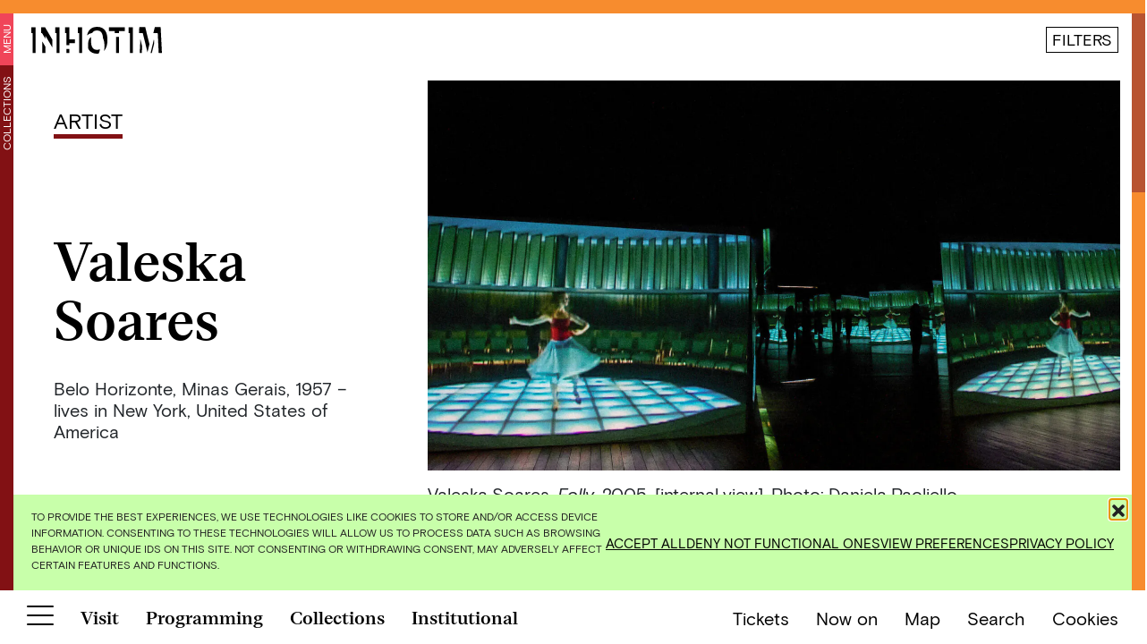

--- FILE ---
content_type: text/html; charset=UTF-8
request_url: https://www.inhotim.org.br/en/item-do-acervo/valeska-soares-2/
body_size: 25661
content:
<!doctype html>
<html lang="en-US">
  <head>
  <meta charset="utf-8">
  <meta http-equiv="x-ua-compatible" content="ie=edge">
  <meta name="viewport" content="width=device-width, initial-scale=1, shrink-to-fit=no">
  <style>
    .page__row.page__row--screen-size {
      height: calc(100vh - 105px)!important;
      position: relative;
      overflow: hidden;
  }

  @media (min-width: 768px) {  
    .page__row.page__row--screen-size .page__col {
        width: 50%;
        height: calc(100vh - 75px);   
        overflow-y: hidden;
    }
  }

  .swiper-slide img {
    opacity: 0;
  }

  .swiper-slide img.loaded {
    opacity: 1;
  }
  </style>

  <meta name='robots' content='index, follow, max-image-preview:large, max-snippet:-1, max-video-preview:-1' />
	<!-- Pixel Cat Facebook Pixel Code -->
	<script>
	!function(f,b,e,v,n,t,s){if(f.fbq)return;n=f.fbq=function(){n.callMethod?
	n.callMethod.apply(n,arguments):n.queue.push(arguments)};if(!f._fbq)f._fbq=n;
	n.push=n;n.loaded=!0;n.version='2.0';n.queue=[];t=b.createElement(e);t.async=!0;
	t.src=v;s=b.getElementsByTagName(e)[0];s.parentNode.insertBefore(t,s)}(window,
	document,'script','https://connect.facebook.net/en_US/fbevents.js' );
	fbq( 'init', '2430570987181089' );	</script>
	<!-- DO NOT MODIFY -->
	<!-- End Facebook Pixel Code -->
	<link rel="alternate" href="https://www.inhotim.org.br/item-do-acervo/valeska-soares/" hreflang="pt" />
<link rel="alternate" href="https://www.inhotim.org.br/en/item-do-acervo/valeska-soares-2/" hreflang="en" />

	<!-- This site is optimized with the Yoast SEO plugin v26.7 - https://yoast.com/wordpress/plugins/seo/ -->
	<title>Valeska Soares - Inhotim</title>
	<meta name="description" content="Get to know Valeska Soares, an artist that is part of the art collection of Instituto Inhotim, a contemporary art museum and Botanical Garden." />
	<link rel="canonical" href="https://www.inhotim.org.br/en/item-do-acervo/valeska-soares-2/" />
	<meta property="og:locale" content="en_US" />
	<meta property="og:locale:alternate" content="pt_BR" />
	<meta property="og:type" content="article" />
	<meta property="og:title" content="Valeska Soares - Inhotim" />
	<meta property="og:description" content="Get to know Valeska Soares, an artist that is part of the art collection of Instituto Inhotim, a contemporary art museum and Botanical Garden." />
	<meta property="og:url" content="https://www.inhotim.org.br/en/item-do-acervo/valeska-soares-2/" />
	<meta property="og:site_name" content="Inhotim" />
	<meta property="article:modified_time" content="2021-07-11T16:51:43+00:00" />
	<meta property="og:image" content="https://www.inhotim.org.br/wp-content/uploads/2021/04/inhotim_acervos_artista_valeska_soares_folly-2.jpg" />
	<meta property="og:image:width" content="1920" />
	<meta property="og:image:height" content="1080" />
	<meta property="og:image:type" content="image/jpeg" />
	<meta name="twitter:card" content="summary_large_image" />
	<meta name="twitter:label1" content="Est. reading time" />
	<meta name="twitter:data1" content="2 minutes" />
	<script type="application/ld+json" class="yoast-schema-graph">{"@context":"https://schema.org","@graph":[{"@type":"WebPage","@id":"https://www.inhotim.org.br/en/item-do-acervo/valeska-soares-2/","url":"https://www.inhotim.org.br/en/item-do-acervo/valeska-soares-2/","name":"Valeska Soares - Inhotim","isPartOf":{"@id":"https://www.inhotim.org.br/en/#website"},"primaryImageOfPage":{"@id":"https://www.inhotim.org.br/en/item-do-acervo/valeska-soares-2/#primaryimage"},"image":{"@id":"https://www.inhotim.org.br/en/item-do-acervo/valeska-soares-2/#primaryimage"},"thumbnailUrl":"https://www.inhotim.org.br/wp-content/uploads/2021/04/inhotim_acervos_artista_valeska_soares_folly-2.jpg","datePublished":"2021-05-17T04:09:53+00:00","dateModified":"2021-07-11T16:51:43+00:00","description":"Get to know Valeska Soares, an artist that is part of the art collection of Instituto Inhotim, a contemporary art museum and Botanical Garden.","breadcrumb":{"@id":"https://www.inhotim.org.br/en/item-do-acervo/valeska-soares-2/#breadcrumb"},"inLanguage":"en-US","potentialAction":[{"@type":"ReadAction","target":["https://www.inhotim.org.br/en/item-do-acervo/valeska-soares-2/"]}]},{"@type":"ImageObject","inLanguage":"en-US","@id":"https://www.inhotim.org.br/en/item-do-acervo/valeska-soares-2/#primaryimage","url":"https://www.inhotim.org.br/wp-content/uploads/2021/04/inhotim_acervos_artista_valeska_soares_folly-2.jpg","contentUrl":"https://www.inhotim.org.br/wp-content/uploads/2021/04/inhotim_acervos_artista_valeska_soares_folly-2.jpg","width":1920,"height":1080,"caption":"Valeska Soares, Folly, 2005, [vista interna], vídeo transferido para DVD, 5’, madeira, vidro, ar-condicionado, trilha sonora The Look of Love, 250x1110 cm. ​Foto: Daniela Paoliello"},{"@type":"BreadcrumbList","@id":"https://www.inhotim.org.br/en/item-do-acervo/valeska-soares-2/#breadcrumb","itemListElement":[{"@type":"ListItem","position":1,"name":"Home","item":"https://www.inhotim.org.br/en/"},{"@type":"ListItem","position":2,"name":"Itens do Acervo","item":"https://www.inhotim.org.br/en/item-do-acervo/"},{"@type":"ListItem","position":3,"name":"Valeska Soares"}]},{"@type":"WebSite","@id":"https://www.inhotim.org.br/en/#website","url":"https://www.inhotim.org.br/en/","name":"Inhotim","description":"","potentialAction":[{"@type":"SearchAction","target":{"@type":"EntryPoint","urlTemplate":"https://www.inhotim.org.br/en/?s={search_term_string}"},"query-input":{"@type":"PropertyValueSpecification","valueRequired":true,"valueName":"search_term_string"}}],"inLanguage":"en-US"}]}</script>
	<!-- / Yoast SEO plugin. -->


<link rel='dns-prefetch' href='//www.googletagmanager.com' />
<link rel="alternate" title="oEmbed (JSON)" type="application/json+oembed" href="https://www.inhotim.org.br/wp-json/oembed/1.0/embed?url=https%3A%2F%2Fwww.inhotim.org.br%2Fen%2Fitem-do-acervo%2Fvaleska-soares-2%2F&#038;lang=en" />
<link rel="alternate" title="oEmbed (XML)" type="text/xml+oembed" href="https://www.inhotim.org.br/wp-json/oembed/1.0/embed?url=https%3A%2F%2Fwww.inhotim.org.br%2Fen%2Fitem-do-acervo%2Fvaleska-soares-2%2F&#038;format=xml&#038;lang=en" />
<style id='wp-img-auto-sizes-contain-inline-css' type='text/css'>
img:is([sizes=auto i],[sizes^="auto," i]){contain-intrinsic-size:3000px 1500px}
/*# sourceURL=wp-img-auto-sizes-contain-inline-css */
</style>
<style id='wp-block-library-inline-css' type='text/css'>
:root{--wp-block-synced-color:#7a00df;--wp-block-synced-color--rgb:122,0,223;--wp-bound-block-color:var(--wp-block-synced-color);--wp-editor-canvas-background:#ddd;--wp-admin-theme-color:#007cba;--wp-admin-theme-color--rgb:0,124,186;--wp-admin-theme-color-darker-10:#006ba1;--wp-admin-theme-color-darker-10--rgb:0,107,160.5;--wp-admin-theme-color-darker-20:#005a87;--wp-admin-theme-color-darker-20--rgb:0,90,135;--wp-admin-border-width-focus:2px}@media (min-resolution:192dpi){:root{--wp-admin-border-width-focus:1.5px}}.wp-element-button{cursor:pointer}:root .has-very-light-gray-background-color{background-color:#eee}:root .has-very-dark-gray-background-color{background-color:#313131}:root .has-very-light-gray-color{color:#eee}:root .has-very-dark-gray-color{color:#313131}:root .has-vivid-green-cyan-to-vivid-cyan-blue-gradient-background{background:linear-gradient(135deg,#00d084,#0693e3)}:root .has-purple-crush-gradient-background{background:linear-gradient(135deg,#34e2e4,#4721fb 50%,#ab1dfe)}:root .has-hazy-dawn-gradient-background{background:linear-gradient(135deg,#faaca8,#dad0ec)}:root .has-subdued-olive-gradient-background{background:linear-gradient(135deg,#fafae1,#67a671)}:root .has-atomic-cream-gradient-background{background:linear-gradient(135deg,#fdd79a,#004a59)}:root .has-nightshade-gradient-background{background:linear-gradient(135deg,#330968,#31cdcf)}:root .has-midnight-gradient-background{background:linear-gradient(135deg,#020381,#2874fc)}:root{--wp--preset--font-size--normal:16px;--wp--preset--font-size--huge:42px}.has-regular-font-size{font-size:1em}.has-larger-font-size{font-size:2.625em}.has-normal-font-size{font-size:var(--wp--preset--font-size--normal)}.has-huge-font-size{font-size:var(--wp--preset--font-size--huge)}.has-text-align-center{text-align:center}.has-text-align-left{text-align:left}.has-text-align-right{text-align:right}.has-fit-text{white-space:nowrap!important}#end-resizable-editor-section{display:none}.aligncenter{clear:both}.items-justified-left{justify-content:flex-start}.items-justified-center{justify-content:center}.items-justified-right{justify-content:flex-end}.items-justified-space-between{justify-content:space-between}.screen-reader-text{border:0;clip-path:inset(50%);height:1px;margin:-1px;overflow:hidden;padding:0;position:absolute;width:1px;word-wrap:normal!important}.screen-reader-text:focus{background-color:#ddd;clip-path:none;color:#444;display:block;font-size:1em;height:auto;left:5px;line-height:normal;padding:15px 23px 14px;text-decoration:none;top:5px;width:auto;z-index:100000}html :where(.has-border-color){border-style:solid}html :where([style*=border-top-color]){border-top-style:solid}html :where([style*=border-right-color]){border-right-style:solid}html :where([style*=border-bottom-color]){border-bottom-style:solid}html :where([style*=border-left-color]){border-left-style:solid}html :where([style*=border-width]){border-style:solid}html :where([style*=border-top-width]){border-top-style:solid}html :where([style*=border-right-width]){border-right-style:solid}html :where([style*=border-bottom-width]){border-bottom-style:solid}html :where([style*=border-left-width]){border-left-style:solid}html :where(img[class*=wp-image-]){height:auto;max-width:100%}:where(figure){margin:0 0 1em}html :where(.is-position-sticky){--wp-admin--admin-bar--position-offset:var(--wp-admin--admin-bar--height,0px)}@media screen and (max-width:600px){html :where(.is-position-sticky){--wp-admin--admin-bar--position-offset:0px}}
/*# sourceURL=/wp-includes/css/dist/block-library/common.min.css */
</style>
<link rel='stylesheet' id='contact-form-7-css' href='https://www.inhotim.org.br/wp-content/plugins/contact-form-7/includes/css/styles.css?ver=6.1.4' type='text/css' media='all' />
<link rel='stylesheet' id='cmplz-general-css' href='https://www.inhotim.org.br/wp-content/plugins/complianz-gdpr/assets/css/cookieblocker.min.css?ver=1768500181' type='text/css' media='all' />
<link rel="preload" as="style" onload="this.onload=null;this.rel='stylesheet'" id='sage/main.css-css' href='https://www.inhotim.org.br/wp-content/themes/inhotim/dist/styles/main_196c3bed.css' type='text/css' media='all' />

<!-- Google tag (gtag.js) snippet added by Site Kit -->
<!-- Google Analytics snippet added by Site Kit -->
<script type="text/javascript" src="https://www.googletagmanager.com/gtag/js?id=GT-57VBD8K" id="google_gtagjs-js" async></script>
<script type="text/javascript" id="google_gtagjs-js-after">
/* <![CDATA[ */
window.dataLayer = window.dataLayer || [];function gtag(){dataLayer.push(arguments);}
gtag("set","linker",{"domains":["www.inhotim.org.br"]});
gtag("js", new Date());
gtag("set", "developer_id.dZTNiMT", true);
gtag("config", "GT-57VBD8K");
//# sourceURL=google_gtagjs-js-after
/* ]]> */
</script>
<script type="text/javascript" src="https://www.inhotim.org.br/wp-includes/js/jquery/jquery.min.js?ver=3.7.1" id="jquery-core-js"></script>
<link rel="https://api.w.org/" href="https://www.inhotim.org.br/wp-json/" /><link rel="alternate" title="JSON" type="application/json" href="https://www.inhotim.org.br/wp-json/wp/v2/it_collection_item/4862" /><link rel="EditURI" type="application/rsd+xml" title="RSD" href="https://www.inhotim.org.br/xmlrpc.php?rsd" />
<meta name="generator" content="WordPress 6.9" />
<link rel='shortlink' href='https://www.inhotim.org.br/?p=4862' />
<meta name="generator" content="Site Kit by Google 1.170.0" />			<style>.cmplz-hidden {
					display: none !important;
				}</style><meta name="facebook-domain-verification" content="sftf852d9kycj8jxlrw1ixjg34cpdm" /> 
<!-- Google Tag Manager -->

<script defer>(function(w,d,s,l,i){w[l]=w[l]||[];w[l].push({'gtm.start':

new Date().getTime(),event:'gtm.js'});var f=d.getElementsByTagName(s)[0],

j=d.createElement(s),dl=l!='dataLayer'?'&l='+l:'';j.async=true;j.src=

'https://www.googletagmanager.com/gtm.js?id='+i+dl;f.parentNode.insertBefore(j,f);

})(window,document,'script','dataLayer','GTM-M6WVL7S');</script>

<!-- End Google Tag Manager --><link rel="icon" href="https://www.inhotim.org.br/wp-content/uploads/2021/03/cropped-favicon-sitev4-1-1-32x32.png" sizes="32x32" />
<link rel="icon" href="https://www.inhotim.org.br/wp-content/uploads/2021/03/cropped-favicon-sitev4-1-1-192x192.png" sizes="192x192" />
<link rel="apple-touch-icon" href="https://www.inhotim.org.br/wp-content/uploads/2021/03/cropped-favicon-sitev4-1-1-180x180.png" />
<meta name="msapplication-TileImage" content="https://www.inhotim.org.br/wp-content/uploads/2021/03/cropped-favicon-sitev4-1-1-270x270.png" />
</head>
  <body data-cmplz=1 class="wp-singular it_collection_item-template-default single single-it_collection_item postid-4862 wp-theme-inhotimresources valeska-soares-2 collection section-collection app-data index-data singular-data single-data single-it_collection_item-data single-it_collection_item-valeska-soares-2-data">

        <header class="header header--collection">
  <div class="header__background"></div>
  <a href="https://www.inhotim.org.br/en/" class="header__logo black" aria-label="Inhotim">
    <img class="svg" src="https://www.inhotim.org.br/wp-content/themes/inhotim/dist/images/inhotim_02338fa4.svg" alt="Inhotim"/>
  </a>
</header>

<div class="header__support">
    <p>
      <a href="https://membership.evoe.cc/parceiro/2410"  target="_blank" >
        Become 
      </a>
    </p>
    <p>
      <a href="https://membership.evoe.cc/parceiro/2410"  target="_blank" >
          a friend
      </a>
    </p>
  </div>

<div class="sidebar sidebar--left sidebar--collection">
  <ul class="left-menu left-menu--collection">
    <li class="left-menu__item left-menu__item--menu-toggle">
      <a href="#" class="left-menu__toggle">
        Menu
      </a>
    </li>
        <li class="left-menu__item">
      <a href="https://www.inhotim.org.br/en/collections/">Collections</a>
    </li>
      </ul>
</div>

<div class="main-menu__wrapper main-menu__wrapper--collection">
  <a href="https://www.inhotim.org.br/en/" class="main-menu__logo" aria-label="Inhotim">
    <img src="https://www.inhotim.org.br/wp-content/themes/inhotim/dist/images/inhotim_02338fa4.svg" alt="Inhotim"/>
  </a>
      <div class="nav__container nav__container--main-menu"><ul id="menu-menu-principal-en" class="nav nav--main-menu"><li id="menu-item-1370" class="visit no-mobile-submenu menu-item menu-item-type-post_type menu-item-object-page menu-item-has-children menu-item-1370"><a href="https://www.inhotim.org.br/en/visit/">Visit</a>
<ul class="sub-menu">
	<li id="menu-item-1383" class="menu-item menu-item-type-post_type menu-item-object-page menu-item-1383"><a href="https://www.inhotim.org.br/en/visit/opening-hours/">Opening Hours</a></li>
	<li id="menu-item-1380" class="menu-item menu-item-type-post_type menu-item-object-page menu-item-1380"><a href="https://www.inhotim.org.br/en/visit/tickets/">Tickets</a></li>
	<li id="menu-item-1379" class="menu-item menu-item-type-post_type menu-item-object-page menu-item-1379"><a href="https://www.inhotim.org.br/en/visit/getting-here/">Getting Here</a></li>
	<li id="menu-item-1378" class="menu-item menu-item-type-post_type menu-item-object-page menu-item-1378"><a href="https://www.inhotim.org.br/en/visit/visitor-guidelines/">Visitor Guidelines</a></li>
	<li id="menu-item-1377" class="menu-item menu-item-type-post_type menu-item-object-page menu-item-1377"><a href="https://www.inhotim.org.br/en/visit/inside-transportation/">Inside Transportation</a></li>
	<li id="menu-item-1376" class="menu-item menu-item-type-post_type menu-item-object-page menu-item-1376"><a href="https://www.inhotim.org.br/en/visit/guided-visits/">Guided Visits</a></li>
	<li id="menu-item-1375" class="menu-item menu-item-type-post_type menu-item-object-page menu-item-1375"><a href="https://www.inhotim.org.br/en/visit/accesibility/">Accesibility</a></li>
	<li id="menu-item-1374" class="menu-item menu-item-type-post_type menu-item-object-page menu-item-1374"><a href="https://www.inhotim.org.br/en/visit/shop/">Shop</a></li>
	<li id="menu-item-1373" class="menu-item menu-item-type-post_type menu-item-object-page menu-item-1373"><a href="https://www.inhotim.org.br/en/visit/where-to-eat/">Where to Eat</a></li>
	<li id="menu-item-1372" class="menu-item menu-item-type-post_type menu-item-object-page menu-item-1372"><a href="https://www.inhotim.org.br/en/visit/where-to-stay/">Where to Stay</a></li>
</ul>
</li>
<li id="menu-item-3010" class="schedule menu-item menu-item-type-post_type menu-item-object-page menu-item-has-children menu-item-3010"><a href="https://www.inhotim.org.br/en/programming-2/">Programming</a>
<ul class="sub-menu">
	<li id="menu-item-3024" class="d-lg-none menu-item menu-item-type-post_type menu-item-object-page menu-item-3024"><a href="https://www.inhotim.org.br/en/programming-2/">All</a></li>
	<li id="menu-item-10401" class="menu-item menu-item-type-post_type menu-item-object-it_tags menu-item-10401"><a href="https://www.inhotim.org.br/en/programacao/exhibition/">Exhibitions</a></li>
	<li id="menu-item-10402" class="menu-item menu-item-type-post_type menu-item-object-it_tags menu-item-10402"><a href="https://www.inhotim.org.br/en/programacao/new-outdoor-artworks/">New Outdoor Artworks</a></li>
	<li id="menu-item-10405" class="menu-item menu-item-type-post_type menu-item-object-it_tags menu-item-10405"><a href="https://www.inhotim.org.br/en/programacao/ocupacao-inhotim-biblioteca/">Ocupação Inhotim Biblioteca</a></li>
	<li id="menu-item-10408" class="menu-item menu-item-type-post_type menu-item-object-it_tags menu-item-10408"><a href="https://www.inhotim.org.br/en/programacao/guided-visits/">Guided visits</a></li>
	<li id="menu-item-10404" class="menu-item menu-item-type-post_type menu-item-object-it_tags menu-item-10404"><a href="https://www.inhotim.org.br/en/programacao/events/">Events</a></li>
</ul>
</li>
<li id="menu-item-6227" class="collection menu-item menu-item-type-post_type menu-item-object-page menu-item-has-children menu-item-6227"><a href="https://www.inhotim.org.br/en/collections/">Collections</a>
<ul class="sub-menu">
	<li id="menu-item-6438" class="d-lg-none menu-item menu-item-type-post_type menu-item-object-page menu-item-6438"><a href="https://www.inhotim.org.br/en/collections/">All</a></li>
	<li id="menu-item-6231" class="menu-item menu-item-type-taxonomy menu-item-object-it_collection_category menu-item-6231"><a href="https://www.inhotim.org.br/en/categorias/outdoor-artworks/">Outdoor Artworks</a></li>
	<li id="menu-item-6230" class="menu-item menu-item-type-taxonomy menu-item-object-it_collection_category menu-item-6230"><a href="https://www.inhotim.org.br/en/categorias/gallerie/">Gallerie</a></li>
	<li id="menu-item-6232" class="menu-item menu-item-type-taxonomy menu-item-object-it_collection_category menu-item-6232"><a href="https://www.inhotim.org.br/en/categorias/gallery-artworks/">Gallery Artworks</a></li>
	<li id="menu-item-6228" class="menu-item menu-item-type-taxonomy menu-item-object-it_collection_category current-it_collection_item-ancestor current-menu-parent current-it_collection_item-parent menu-item-6228"><a href="https://www.inhotim.org.br/en/categorias/artist/">Artist</a></li>
	<li id="menu-item-6229" class="menu-item menu-item-type-taxonomy menu-item-object-it_collection_category menu-item-6229"><a href="https://www.inhotim.org.br/en/categorias/botanical-highlights/">Botanical Highlight</a></li>
	<li id="menu-item-6233" class="menu-item menu-item-type-taxonomy menu-item-object-it_collection_category menu-item-6233"><a href="https://www.inhotim.org.br/en/categorias/themed-gardens/">Themed gardens</a></li>
</ul>
</li>
<li id="menu-item-2577" class="coming-soon explore menu-item menu-item-type-custom menu-item-object-custom menu-item-2577"><a href="#">Explore</a></li>
<li id="menu-item-1389" class="institutional no-mobile-submenu menu-item menu-item-type-post_type menu-item-object-page menu-item-has-children menu-item-1389"><a href="https://www.inhotim.org.br/en/institutional/">Institutional</a>
<ul class="sub-menu">
	<li id="menu-item-1390" class="menu-item menu-item-type-post_type menu-item-object-page menu-item-1390"><a href="https://www.inhotim.org.br/en/institutional/about/">About</a></li>
	<li id="menu-item-10425" class="menu-item menu-item-type-post_type menu-item-object-page menu-item-10425"><a href="https://www.inhotim.org.br/en/institutional/governance/">Governance</a></li>
	<li id="menu-item-10163" class="menu-item menu-item-type-post_type menu-item-object-page menu-item-10163"><a href="https://www.inhotim.org.br/en/institutional/sponsors/">Sponsors</a></li>
	<li id="menu-item-1923" class="menu-item menu-item-type-post_type menu-item-object-page menu-item-1923"><a href="https://www.inhotim.org.br/en/institutional/brumadinho/">Brumadinho</a></li>
	<li id="menu-item-1922" class="menu-item menu-item-type-post_type menu-item-object-page menu-item-1922"><a href="https://www.inhotim.org.br/en/institutional/sponsors/">Sponsors</a></li>
	<li id="menu-item-1920" class="menu-item menu-item-type-post_type menu-item-object-page menu-item-1920"><a href="https://www.inhotim.org.br/en/institutional/contemporary-art/">Contemporary Art</a></li>
	<li id="menu-item-1924" class="menu-item menu-item-type-post_type menu-item-object-page menu-item-1924"><a href="https://www.inhotim.org.br/en/institutional/botanical-garden/">Botanical Garden</a></li>
	<li id="menu-item-1925" class="menu-item menu-item-type-post_type menu-item-object-page menu-item-1925"><a href="https://www.inhotim.org.br/en/institutional/education/">Education</a></li>
	<li id="menu-item-22212" class="menu-item menu-item-type-post_type menu-item-object-page menu-item-22212"><a href="https://www.inhotim.org.br/en/institutional/friends-of-inhotim-2/">Friends of Inhotim</a></li>
</ul>
</li>
</ul></div>
  
      <div class="nav__container nav__container--main-menu-footer"><ul id="menu-rodape-do-menu-en" class="nav nav--main-menu-footer"><li id="menu-item-1262" class="menu-item menu-item-type-post_type menu-item-object-page menu-item-1262"><a href="https://www.inhotim.org.br/en/visit/tickets/">Tickets</a></li>
<li id="menu-item-1263" class="with-separator menu-item menu-item-type-post_type menu-item-object-page menu-item-1263"><a href="https://www.inhotim.org.br/en/visit/shop/">Shop</a></li>
<li id="menu-item-8426" class="map__link map-menu__link with-separator menu-item menu-item-type-custom menu-item-object-custom menu-item-8426"><a href="#">Map</a></li>
<li id="menu-item-1391" class="menu-item menu-item-type-custom menu-item-object-custom menu-item-1391"><a target="_blank" href="https://www.instagram.com/inhotim/">Instagram</a></li>
<li id="menu-item-1392" class="menu-item menu-item-type-custom menu-item-object-custom menu-item-1392"><a target="_blank" href="https://www.facebook.com/inhotim">Facebook</a></li>
<li id="menu-item-1393" class="menu-item menu-item-type-custom menu-item-object-custom menu-item-1393"><a target="_blank" href="https://twitter.com/inhotim">Twitter</a></li>
<li id="menu-item-1394" class="menu-item menu-item-type-custom menu-item-object-custom menu-item-1394"><a target="_blank" href="https://www.youtube.com/user/InstitutoInhotim">YouTube</a></li>
<li id="menu-item-22228" class="menu-item menu-item-type-custom menu-item-object-custom menu-item-22228"><a href="https://www.tiktok.com/@institutoinhotim">TikTok</a></li>
</ul></div>
  
  <div class="main-menu__mobile-footer">
    <ul class="lang-selector">
          	<li class="lang-item lang-item-2 lang-item-pt lang-item-first"><a lang="pt-BR" hreflang="pt-BR" href="https://www.inhotim.org.br/item-do-acervo/valeska-soares/">pt</a></li>
	<li class="lang-item lang-item-5 lang-item-en current-lang"><a lang="en-US" hreflang="en-US" href="https://www.inhotim.org.br/en/item-do-acervo/valeska-soares-2/" aria-current="true">en</a></li>
        </ul>

    <button aria-label="Botão para abrir menu" class="hamburger hamburger--slider is-active main-menu__close" type="button">
      <span class="hamburger-box">
        <span class="hamburger-inner"></span>
      </span>
    </button>
  </div>

</div>
    <div class="wrap" role="document">
      <div class="content" data-barba="wrapper" data-barba-namespace="valeska-soares-2">
        <main class="main" data-ajax-url="https://www.inhotim.org.br/wp-admin/admin-ajax.php" data-barba="container">
          <div id="body-classes" class="wp-singular it_collection_item-template-default single single-it_collection_item postid-4862 wp-theme-inhotimresources valeska-soares-2 collection section-collection app-data index-data singular-data single-data single-it_collection_item-data single-it_collection_item-valeska-soares-2-data"></div>
            <div class="page__container">
    <div class="page__row page__row--single-col page__row--single-col--small-right-margin">
        <div class="page__col page__col--auto-height">
            <div class="col__content">
                <div class="page__content">
                    
<div class="wp-block-columns wp-block-columns--item-header is-layout-flex wp-container-core-columns-is-layout-9d6595d7 wp-block-columns-is-layout-flex">
<div class="wp-block-column is-layout-flow wp-block-column-is-layout-flow" style="flex-basis:30%"><ul class="collection-categories">
                  <li class="collection-category">
            <a href="https://www.inhotim.org.br/en/categorias/artist/">
                Artist
            </a>
        </li>
          </ul>

<h1 class="page__title page__title--desktop-only">
    Valeska Soares
</h1>

<div class="collection-item__summary">

    
        <div class="collection-item__details"><p><span style="font-weight: 400;">Belo Horizonte, Minas Gerais, 1957 – lives in New York, United States of America</span></p>
</div>
    
</div>



      
        
          
            </div>



<div class="wp-block-column is-layout-flow wp-block-column-is-layout-flow" style="flex-basis:70%">                    <figure class="wp-block-image size-full">
                        
                        <img decoding="async" class="wp-image-3196 lazyload" src="[data-uri]" data-sizes="(max-width: 1920px) 100vw, 1920px" alt="Obra Folly, 2005, de Valeska Soares. Acervo de arte contemporânea Inhotim" data-srcset="https://www.inhotim.org.br/wp-content/webp-express/webp-images/doc-root/wp-content/uploads/2021/04/inhotim_acervos_artista_valeska_soares_folly-2.jpg.webp 1920w,  https://www.inhotim.org.br/wp-content/webp-express/webp-images/doc-root/wp-content/uploads/2021/04/inhotim_acervos_artista_valeska_soares_folly-2-300x169.jpg.webp 300w,  https://www.inhotim.org.br/wp-content/webp-express/webp-images/doc-root/wp-content/uploads/2021/04/inhotim_acervos_artista_valeska_soares_folly-2-1024x576.jpg.webp 1024w,  https://www.inhotim.org.br/wp-content/webp-express/webp-images/doc-root/wp-content/uploads/2021/04/inhotim_acervos_artista_valeska_soares_folly-2-768x432.jpg.webp 768w,  https://www.inhotim.org.br/wp-content/webp-express/webp-images/doc-root/wp-content/uploads/2021/04/inhotim_acervos_artista_valeska_soares_folly-2-1536x864.jpg.webp 1536w" width="1920"  height="1080"/>

                        <figcaption>Valeska Soares, <em>Folly</em>, 2005, [internal view]. ​Photo: Daniela Paoliello</figcaption>                    </figure>
                </div>
</div>



<div class="wp-block-columns wp-block-columns--left-small-image-right-text-with-link is-layout-flex wp-container-core-columns-is-layout-9d6595d7 wp-block-columns-is-layout-flex">
<div class="wp-block-column is-layout-flow wp-block-column-is-layout-flow" style="flex-basis:42.5%">                    <figure class="wp-block-image size-large">
                        
                        <img decoding="async" class="wp-image-3918 lazyload" src="[data-uri]" data-sizes="(max-width: 1920px) 100vw, 1920px" alt="Galeria Valeska Soares Inhotim" data-srcset="https://www.inhotim.org.br/wp-content/webp-express/webp-images/doc-root/wp-content/uploads/2021/04/inhotim_acervos_artista_valeska_soares_folly-1-1.jpg.webp 1920w,  https://www.inhotim.org.br/wp-content/webp-express/webp-images/doc-root/wp-content/uploads/2021/04/inhotim_acervos_artista_valeska_soares_folly-1-1-300x300.jpg.webp 300w,  https://www.inhotim.org.br/wp-content/webp-express/webp-images/doc-root/wp-content/uploads/2021/04/inhotim_acervos_artista_valeska_soares_folly-1-1-1024x1024.jpg.webp 1024w,  https://www.inhotim.org.br/wp-content/webp-express/webp-images/doc-root/wp-content/uploads/2021/04/inhotim_acervos_artista_valeska_soares_folly-1-1-150x150.jpg.webp 150w,  https://www.inhotim.org.br/wp-content/webp-express/webp-images/doc-root/wp-content/uploads/2021/04/inhotim_acervos_artista_valeska_soares_folly-1-1-768x768.jpg.webp 768w,  https://www.inhotim.org.br/wp-content/webp-express/webp-images/doc-root/wp-content/uploads/2021/04/inhotim_acervos_artista_valeska_soares_folly-1-1-1536x1536.jpg.webp 1536w,  https://www.inhotim.org.br/wp-content/webp-express/webp-images/doc-root/wp-content/uploads/2021/04/inhotim_acervos_artista_valeska_soares_folly-1-1-60x60.jpg.webp 60w" width="1920"  height="1920"/>

                        <figcaption>Galeria Valeska Soares. Photo: Carol Lopes</figcaption>                    </figure>
                </div>



<div class="wp-block-column is-layout-flow wp-block-column-is-layout-flow" style="flex-basis:5%"></div>



<div class="wp-block-column is-layout-flow wp-block-column-is-layout-flow" style="flex-basis:35%">
<p>Valeska Soares has an interdisciplinary background comprising studies in domains as diverse as architecture (Universidade de Santa Úrsula – RJ), art history (PUC-RJ), and fine arts (New York University). Time, affective memory, and literary fiction are among the main starting points of her sculptures, videos, and installations. The recurring presence of mirrors and reflexive materials in her work tightens up the relationship between the individual and the collective, organic and synthetic.</p>
</div>



<div class="wp-block-column is-layout-flow wp-block-column-is-layout-flow" style="flex-basis:17.5%"></div>
</div>



<div class="wp-block-columns wp-block-columns--left-small-image-right-text-with-share is-layout-flex wp-container-core-columns-is-layout-9d6595d7 wp-block-columns-is-layout-flex">
<div class="wp-block-column is-layout-flow wp-block-column-is-layout-flow" style="flex-basis:35%">
<p>&nbsp;In her occupation and reframing of spaces, Soares makes use not only of sound but also of architectural thinking. Her first solo exhibition in a museum took place at PICA – Portland Institute for Contemporary Art (USA), in 1998, and her first retrospective was presented in Museu de Arte da Pampulha, in Belo Horizonte (Brazil, 2002). Recently, she also showed her works at Pina Estação, São Paulo (Brazil, 2018).</p>
</div>



<div class="wp-block-column is-layout-flow wp-block-column-is-layout-flow" style="flex-basis:17.5%"></div>



<div class="wp-block-column is-layout-flow wp-block-column-is-layout-flow" style="flex-basis:42.5%">                    <figure class="wp-block-image size-large">
                        
                        <img decoding="async" class="wp-image-3200 lazyload" src="[data-uri]" data-sizes="(max-width: 1920px) 100vw, 1920px" alt="Obra Folly, 2005, de Valeska Soares. Acervo de arte contemporânea Inhotim" data-srcset="https://www.inhotim.org.br/wp-content/webp-express/webp-images/doc-root/wp-content/uploads/2021/04/20120203ValeskaSoares_folly_Daniela_Paoliello_004.jpg.webp 1920w,  https://www.inhotim.org.br/wp-content/webp-express/webp-images/doc-root/wp-content/uploads/2021/04/20120203ValeskaSoares_folly_Daniela_Paoliello_004-300x200.jpg.webp 300w,  https://www.inhotim.org.br/wp-content/webp-express/webp-images/doc-root/wp-content/uploads/2021/04/20120203ValeskaSoares_folly_Daniela_Paoliello_004-1024x683.jpg.webp 1024w,  https://www.inhotim.org.br/wp-content/webp-express/webp-images/doc-root/wp-content/uploads/2021/04/20120203ValeskaSoares_folly_Daniela_Paoliello_004-768x512.jpg.webp 768w,  https://www.inhotim.org.br/wp-content/webp-express/webp-images/doc-root/wp-content/uploads/2021/04/20120203ValeskaSoares_folly_Daniela_Paoliello_004-1536x1024.jpg.webp 1536w" width="1920"  height="1280"/>

                        <figcaption>Valeska Soares, <em>Folly</em>, 2005, [internal view]. ​Photo: Daniela Paoliello</figcaption>                    </figure>
                

<p class="highlighted-link__container">
    Get to know the
        <a href="https://www.inhotim.org.br/item-do-acervo/galeria-valeska-soares/" class="highlighted-link">
        artist&#8217;s gallery at Inhotim.
    </a>
    </p></div>



<div class="wp-block-column is-layout-flow wp-block-column-is-layout-flow" style="flex-basis:5%"></div>
</div>



<div class="wp-block-columns wp-block-columns--left-links-right-image is-layout-flex wp-container-core-columns-is-layout-9d6595d7 wp-block-columns-is-layout-flex">
<div class="wp-block-column is-layout-flow wp-block-column-is-layout-flow" style="flex-basis:30%"><ul class="share-block">            
    <li class="share-block__item">
        <a href="#" class="share-block__link">Share</a>
        <ul class="share-block__share-options">
                        <li  class="share-block__share-option">
                <a href="https://www.facebook.com/sharer/sharer.php?u=https%3A%2F%2Fwww.inhotim.org.br%2Fen%2Fitem-do-acervo%2Fvaleska-soares-2%2F" target="_blank">Facebook</a>
            </li>
                        <li  class="share-block__share-option">
                <a href="https://twitter.com/share?text=Valeska+Soares&amp;url=https%3A%2F%2Fwww.inhotim.org.br%2Fen%2Fitem-do-acervo%2Fvaleska-soares-2%2F" target="_blank">Twitter</a>
            </li>
                        <li  class="share-block__share-option">
                <a href="https://wa.me/?text=https%3A%2F%2Fwww.inhotim.org.br%2Fen%2Fitem-do-acervo%2Fvaleska-soares-2%2F" target="_blank">WhatsApp</a>
            </li>
                        <li  class="share-block__share-option">
                <a href="https://t.me/share?text=Valeska+Soares&amp;url=https%3A%2F%2Fwww.inhotim.org.br%2Fen%2Fitem-do-acervo%2Fvaleska-soares-2%2F" target="_blank">Telegram</a>
            </li>
                    </ul>
    </li>
</ul></div>
</div>

                </div>
            </div>
        </div>
    </div>
        <div class="page__row page__row--full">
      <div class="page__col carousel__container">
        <div class="col__content carousel">
          <div class="carousel__header">
            <h1>Related</h1>
        <div class="carousel__nav">
        <button aria-label="Botão para retroceder carrossel" class="carousel__btn carousel__btn--prev">←</button>
        <button aria-label="Botão para avançar carrossel" class="carousel__btn carousel__btn--next">→</button>
    </div>
</div>
          <div class="swiper-container carousel__wrapper">
            <div class="swiper-wrapper">
                              
                                <div class="related-contents__item swiper-slide"  style="background-color: #821214;" >
                  <div class="related-contents__item-content">                    
                    <div class="related-contents__item-image">
                      <img width="705" height="900" src="[data-uri]" class="attachment-highlight_4 size-highlight_4 lazyload wp-post-image" alt="Abdias Nascimento, &quot;O ovo primordial&quot;, 1972, acrílica sobre cartolina. Coleção Instituto Inhotim" decoding="async" data-sizes="auto" data-src="https://www.inhotim.org.br/wp-content/webp-express/webp-images/doc-root/wp-content/uploads/2022/05/ovo_primordial_abdias_nascimento-705x900.jpg.webp" />
                    </div>
                    <div class="related-contents__item-text has-hover"   style="background-color: #821214;" >
                      <h3 class="related-contents__item-title">
                        <a href="https://www.inhotim.org.br/en/item-do-acervo/abdias-nascimento/">Abdias Nascimento</a>
                      </h3>
                                                                </div>
                  </div>
                </div>
                              
                                <div class="related-contents__item swiper-slide"  style="background-color: #b95532;" >
                  <div class="related-contents__item-content">                    
                    <div class="related-contents__item-image">
                      <img width="705" height="900" src="[data-uri]" class="attachment-highlight_4 size-highlight_4 lazyload wp-post-image" alt="20080520-Adriana-Varejao-Celacanto-Provoca-Maremoto-2004-2008-Foto-Eduardo-Eckenfels-03 destaque" decoding="async" data-sizes="auto" data-src="https://www.inhotim.org.br/wp-content/webp-express/webp-images/doc-root/wp-content/uploads/2021/03/20080520-Adriana-Varejao-Celacanto-Provoca-Maremoto-2004-2008-Foto-Eduardo-Eckenfels-03_destaque-705x900.jpg.webp" />
                    </div>
                    <div class="related-contents__item-text has-hover"   style="background-color: #b95532;" >
                      <h3 class="related-contents__item-title">
                        <a href="https://www.inhotim.org.br/en/item-do-acervo/adriana-varejao/">Adriana Varejão</a>
                      </h3>
                                                                </div>
                  </div>
                </div>
                              
                                <div class="related-contents__item swiper-slide"  style="background-color: #6c4540;" >
                  <div class="related-contents__item-content">                    
                    <div class="related-contents__item-image">
                      <img width="705" height="900" src="[data-uri]" class="attachment-highlight_4 size-highlight_4 lazyload wp-post-image" alt="Mediterranean Iceage-2007-Aleksandra-Mir.-Galeria-Praca-Instituto-Inhotim.-Foto-Leo-Fontes" decoding="async" data-sizes="auto" data-src="https://www.inhotim.org.br/wp-content/webp-express/webp-images/doc-root/wp-content/uploads/2021/09/Mediterranean Iceage-2007-Aleksandra-Mir.-Galeria-Praca-Instituto-Inhotim.-Foto-Leo-Fontes-705x900.jpg.webp" />
                    </div>
                    <div class="related-contents__item-text has-hover"   style="background-color: #6c4540;" >
                      <h3 class="related-contents__item-title">
                        <a href="https://www.inhotim.org.br/en/item-do-acervo/aleksandra-mir/">Aleksandra Mir</a>
                      </h3>
                                                                </div>
                  </div>
                </div>
                              
                                <div class="related-contents__item swiper-slide"  style="background-color: #6c4540;" >
                  <div class="related-contents__item-content">                    
                    <div class="related-contents__item-image">
                      <img width="705" height="900" src="[data-uri]" class="attachment-highlight_4 size-highlight_4 lazyload wp-post-image" alt="Amilcar de Castro, Sem título, 2001, [detalhe], aço corten, 448 x 500 x122 cm. Foto: William Gomes" decoding="async" data-sizes="auto" data-src="https://www.inhotim.org.br/wp-content/webp-express/webp-images/doc-root/wp-content/uploads/2021/04/inhotim_acervos_artista_amilcar_de_castro_1-705x900.jpg.webp" />
                    </div>
                    <div class="related-contents__item-text has-hover"   style="background-color: #6c4540;" >
                      <h3 class="related-contents__item-title">
                        <a href="https://www.inhotim.org.br/en/item-do-acervo/amilcar-de-castro-2/">Amilcar de Castro</a>
                      </h3>
                                                                </div>
                  </div>
                </div>
                              
                                <div class="related-contents__item swiper-slide"  style="background-color: #b47172;" >
                  <div class="related-contents__item-content">                    
                    <div class="related-contents__item-image">
                      <img width="705" height="900" src="[data-uri]" class="attachment-highlight_4 size-highlight_4 lazyload wp-post-image" alt="Carlos Garaicoa, Ahora Juguemos a Desaparecer (II), 2002, [detalhe],  mesa de metal, velas, instalação de vídeo, dimensões variáveis. Foto: William Gomes" decoding="async" data-sizes="auto" data-src="https://www.inhotim.org.br/wp-content/webp-express/webp-images/doc-root/wp-content/uploads/2021/04/inhotim_acervos_artista_carlos_garaicoa_ahora_juguemos_1-705x900.jpg.webp" />
                    </div>
                    <div class="related-contents__item-text has-hover"   style="background-color: #b47172;" >
                      <h3 class="related-contents__item-title">
                        <a href="https://www.inhotim.org.br/en/item-do-acervo/carlos-garaicoa-2/">Carlos Garaicoa</a>
                      </h3>
                                                                </div>
                  </div>
                </div>
                              
                                <div class="related-contents__item swiper-slide"  style="background-color: #c4b8a8;" >
                  <div class="related-contents__item-content">                    
                    <div class="related-contents__item-image">
                      <img width="705" height="900" src="[data-uri]" class="attachment-highlight_4 size-highlight_4 lazyload wp-post-image" alt="Chris Burden, Beam Drop Inhotim, 2008, [detalhe],  concreto e 71 vigas de aço, 12x12x11 m. Foto: Eduardo Eckenfels" decoding="async" data-sizes="auto" data-src="https://www.inhotim.org.br/wp-content/webp-express/webp-images/doc-root/wp-content/uploads/2021/04/inhotim_acervos_artista_chris_burden_beamdrop_1-705x900.jpg.webp" />
                    </div>
                    <div class="related-contents__item-text has-hover"   style="background-color: #c4b8a8;" >
                      <h3 class="related-contents__item-title">
                        <a href="https://www.inhotim.org.br/en/item-do-acervo/chris-burden-2/">Chris Burden</a>
                      </h3>
                                                                </div>
                  </div>
                </div>
                              
                                <div class="related-contents__item swiper-slide"  style="background-color: #f78c2e;" >
                  <div class="related-contents__item-content">                    
                    <div class="related-contents__item-image">
                      <img width="705" height="900" src="[data-uri]" class="attachment-highlight_4 size-highlight_4 lazyload wp-post-image" alt="Obra Desvio para o vermelho I: Impregnação, de Cildo Meireles. Acervo de arte contemporânea Inhotim" decoding="async" data-sizes="auto" data-src="https://www.inhotim.org.br/wp-content/webp-express/webp-images/doc-root/wp-content/uploads/2021/04/inhotim_acervos_artista_cildo_meireles_desvio_para_o_vermelho_1-705x900.jpg.webp" />
                    </div>
                    <div class="related-contents__item-text has-hover"   style="background-color: #f78c2e;" >
                      <h3 class="related-contents__item-title">
                        <a href="https://www.inhotim.org.br/en/item-do-acervo/cildo-meireles/">Cildo Meireles</a>
                      </h3>
                                                                </div>
                  </div>
                </div>
                              
                                <div class="related-contents__item swiper-slide"  style="background-color: #f04559;" >
                  <div class="related-contents__item-content">                    
                    <div class="related-contents__item-image">
                      <img width="705" height="900" src="[data-uri]" class="attachment-highlight_4 size-highlight_4 lazyload wp-post-image" alt="Claudia Andujar, série Marcados, 1981-83, [detalhe]. Foto: Eduardo Eckenfels." decoding="async" data-sizes="auto" data-src="https://www.inhotim.org.br/wp-content/webp-express/webp-images/doc-root/wp-content/uploads/2021/04/inhotim_acervos_artista_claudia_andujar_1-1-705x900.jpg.webp" />
                    </div>
                    <div class="related-contents__item-text has-hover"   style="background-color: #f04559;" >
                      <h3 class="related-contents__item-title">
                        <a href="https://www.inhotim.org.br/en/item-do-acervo/claudia-andujar-2/">Claudia Andujar</a>
                      </h3>
                                                                </div>
                  </div>
                </div>
                              
                                <div class="related-contents__item swiper-slide"  style="background-color: #dcaa98;" >
                  <div class="related-contents__item-content">                    
                    <div class="related-contents__item-image">
                      <img width="705" height="900" src="[data-uri]" class="attachment-highlight_4 size-highlight_4 lazyload wp-post-image" alt="​Cristina Iglesias, Vegetation Room Inhotim, 2010-12, [detalhe], aço, inox, bronze, resina de poliéster e fibra de vidro, 285x940x940 cm. Foto: William Gomes." decoding="async" data-sizes="auto" data-src="https://www.inhotim.org.br/wp-content/webp-express/webp-images/doc-root/wp-content/uploads/2021/04/inhotim_acervos_artista_cristina_iglesias_vegetation_room_1-1-705x900.jpg.webp" />
                    </div>
                    <div class="related-contents__item-text has-hover"   style="background-color: #dcaa98;" >
                      <h3 class="related-contents__item-title">
                        <a href="https://www.inhotim.org.br/en/item-do-acervo/cristina-iglesias-2/">Cristina Iglesias</a>
                      </h3>
                                                                </div>
                  </div>
                </div>
                          </div>
          </div>
        </div>
      </div>
    </div>
  
  </div>
        </main>
      </div>
    </div>
        <footer class="footer footer--main">
  <div class="contact">
        <h2 class="contact__title">Contact</h2>
    <div class="contact__text">
      <p>B Street , Povoado Inhotim<br />
(Conceição do Itaguá), 20,<br />
Brumadinho,MG<br />
Brasil 32497-142<br />
+55 31 3571-9700</p>

    </div>
      </div>
  <div class="newsletter-menu__wrapper">
    <div class="newsletter">
            <h2 class="newsletter__title">Cadastre-se pra receber novidades</h2>
            <div class="newsletter__form">
        <form class="newsletter__form">
          <input type="text" id="subscriber-name" class="newsletter__input" placeholder="Name" aria-label="Texto do formulário"/>
          <input type="email" id="subscriber-email" class="newsletter__input" placeholder="Email" aria-label="E-mail do formulário"/>
          <input type="submit" class="newsletter__submit" value="Enviar"/>
          <div class="lds-ring"><div></div><div></div><div></div><div></div></div>
          <input type="hidden" id="security" name="security" value="d2fda9d8bd" /><input type="hidden" name="_wp_http_referer" value="/en/item-do-acervo/valeska-soares-2/" />        </form>
        <p class="newsletter__message"></p>
      </div>
    </div>
    
        <div class="nav__container nav__container--footer nav__container--footer--desktop"><ul id="menu-menu-do-rodape-en" class="nav nav--footer"><li id="menu-item-2574" class="menu-item menu-item-type-post_type menu-item-object-page menu-item-2574"><a href="https://www.inhotim.org.br/en/contact-inhotim/">Contact Us</a></li>
<li id="menu-item-2570" class="menu-item menu-item-type-post_type menu-item-object-page menu-item-2570"><a href="https://www.inhotim.org.br/en/frequently-asked-questions/">FAQ</a></li>
<li id="menu-item-2571" class="menu-item menu-item-type-post_type menu-item-object-page menu-item-privacy-policy menu-item-2571"><a rel="privacy-policy" href="https://www.inhotim.org.br/en/privacy-policy/">Privacy Policy</a></li>
<li id="menu-item-4474" class="menu-item menu-item-type-post_type menu-item-object-page menu-item-4474"><a href="https://www.inhotim.org.br/en/press/">Press</a></li>
<li id="menu-item-2573" class="menu-item menu-item-type-post_type menu-item-object-page menu-item-2573"><a href="https://www.inhotim.org.br/en/work-at-inhotim/">Jobs</a></li>
<li id="menu-item-1267" class="menu-item menu-item-type-post_type menu-item-object-page menu-item-1267"><a href="https://www.inhotim.org.br/creditos/">Credits</a></li>
</ul></div>
      </div>
  <div class="sponsors--footer carousel" data-interval="3000" data-ride="carousel">
    <div class="carousel-inner">
                                  <div class="carousel-item sponsor--footer sponsor--size-1  active   sponsor--footer--no-title"> 
                                      <div class="sponsor__logo--footer">
              <img width="841" height="595" src="[data-uri]" class="attachment-thumbnail size-thumbnail lazyload" alt="Lei de Incentivo à Cultura - Lei Rouanet" decoding="async" data-sizes="auto" data-src="https://www.inhotim.org.br/wp-content/uploads/2023/09/leideincentivo-2023-mono-positiva.svg" />
              </div>
                      </div>
                                      <div class="carousel-item sponsor--footer sponsor--size-1   sponsor--footer--no-title"> 
                                      <div class="sponsor__logo--footer">
              <img width="984" height="419" src="[data-uri]" class="attachment-thumbnail size-thumbnail lazyload" alt="VALE +" decoding="async" data-sizes="auto" data-src="https://www.inhotim.org.br/wp-content/uploads/2025/04/VALE-.svg" />
              </div>
                      </div>
                                      <div class="carousel-item sponsor--footer sponsor--size-1   sponsor--footer--no-title"> 
                                      <div class="sponsor__logo--footer">
              <img width="150" height="150" src="[data-uri]" class="attachment-thumbnail size-thumbnail lazyload" alt="descentra cultura png" decoding="async" sizes="auto, (max-width: 150px) 100vw, 150px" data-srcset="https://www.inhotim.org.br/wp-content/webp-express/webp-images/doc-root/wp-content/uploads/2025/01/descentra_cultura_png-150x150.png.webp 150w,  https://www.inhotim.org.br/wp-content/webp-express/webp-images/doc-root/wp-content/uploads/2025/01/descentra_cultura_png-60x60.png.webp 60w" data-sizes="auto" data-src="https://www.inhotim.org.br/wp-content/webp-express/webp-images/doc-root/wp-content/uploads/2025/01/descentra_cultura_png-150x150.png.webp" />
              </div>
                      </div>
                                      <div class="carousel-item sponsor--footer sponsor--size-1"> 
                        <h3 class="sponsor__title--footer">Master maintainer</h3>
                                      <div class="sponsor__logo--footer">
              <img width="1548" height="592" src="[data-uri]" class="attachment-thumbnail size-thumbnail lazyload" alt="Instituto Cultural Vale" decoding="async" data-sizes="auto" data-src="https://www.inhotim.org.br/wp-content/uploads/2023/08/inhotim_patrocinadores_vale_mantenedora_master.svg" />
              </div>
                      </div>
                                      <div class="carousel-item sponsor--footer sponsor--size-2"> 
                        <h3 class="sponsor__title--footer">Strategic Partner</h3>
                                      <div class="sponsor__logo--footer">
              <img width="1348" height="245" src="[data-uri]" class="attachment-thumbnail size-thumbnail lazyload" alt="2025 — NOVA MARCA (1)" decoding="async" data-sizes="auto" data-src="https://www.inhotim.org.br/wp-content/uploads/2025/09/2025-—-NOVA-MARCA-1.svg" />
              </div>
                      </div>
                                      <div class="carousel-item sponsor--footer sponsor--size-2"> 
                        <h3 class="sponsor__title--footer">Master Sponsor</h3>
                                      <div class="sponsor__logo--footer">
              <img width="47" height="44" src="[data-uri]" class="attachment-thumbnail size-thumbnail lazyload" alt="Shell" decoding="async" data-sizes="auto" data-src="https://www.inhotim.org.br/wp-content/uploads/2023/02/Shell.svg" />
              </div>
                      </div>
                                      <div class="carousel-item sponsor--footer sponsor--size-2"> 
                        <h3 class="sponsor__title--footer">Master Sponsor</h3>
                                      <div class="sponsor__logo--footer">
              <img width="56" height="56" src="[data-uri]" class="attachment-thumbnail size-thumbnail lazyload" alt="Itaú" decoding="async" data-sizes="auto" data-src="https://www.inhotim.org.br/wp-content/uploads/2021/02/itau.svg" />
              </div>
                      </div>
                                      <div class="carousel-item sponsor--footer sponsor--size-2"> 
                        <h3 class="sponsor__title--footer">Gold Sponsor</h3>
                                      <div class="sponsor__logo--footer">
              <img width="68" height="12" src="[data-uri]" class="attachment-thumbnail size-thumbnail lazyload" alt="Santander" decoding="async" data-sizes="auto" data-src="https://www.inhotim.org.br/wp-content/uploads/2024/03/santander.svg" />
              </div>
                      </div>
                                      <div class="carousel-item sponsor--footer sponsor--size-1"> 
                        <h3 class="sponsor__title--footer">Realization</h3>
                                      <div class="sponsor__logo--footer">
              <img width="155" height="24" src="[data-uri]" class="attachment-thumbnail size-thumbnail lazyload" alt="Cultura e Turismo - Minas Gerais" decoding="async" data-sizes="auto" data-src="https://www.inhotim.org.br/wp-content/uploads/2024/03/minas-gerais.svg" />
              </div>
                      </div>
                                      <div class="carousel-item sponsor--footer sponsor--size-1"> 
                        <h3 class="sponsor__title--footer">Realization</h3>
                                      <div class="sponsor__logo--footer">
              <img width="180" height="44" src="[data-uri]" class="attachment-thumbnail size-thumbnail lazyload" alt="Ministério da Cultura - Brasil" decoding="async" data-sizes="auto" data-src="https://www.inhotim.org.br/wp-content/uploads/2023/01/Ministério-da-Cultura-Brasil.svg" />
              </div>
                      </div>
                            </div>
  </div>

  <div class="newsletter-menu__wrapper newsletter-menu__wrapper--mobile">
        <a href="https://www.google.com/maps/place/Instituto+Inhotim/@-20.1242111,-44.2218008,17z/data=!3m1!4b1!4m5!3m4!1s0xa6cdcc06f9b9e7:0x6c432e2cb28d154c!8m2!3d-20.1242111!4d-44.2196121" class="mobile__contact no-arrow" target="_blank">
      B Street , Povoado Inhotim (Conceição do Itaguá), 20 – Brumadinho, MG, Brasil 
    </a>
    
        <div class="nav__container nav__container--footer"><ul id="menu-menu-do-rodape-en-1" class="nav nav--footer"><li class="menu-item menu-item-type-post_type menu-item-object-page menu-item-2574"><a href="https://www.inhotim.org.br/en/contact-inhotim/">Contact Us</a></li>
<li class="menu-item menu-item-type-post_type menu-item-object-page menu-item-2570"><a href="https://www.inhotim.org.br/en/frequently-asked-questions/">FAQ</a></li>
<li class="menu-item menu-item-type-post_type menu-item-object-page menu-item-privacy-policy menu-item-2571"><a rel="privacy-policy" href="https://www.inhotim.org.br/en/privacy-policy/">Privacy Policy</a></li>
<li class="menu-item menu-item-type-post_type menu-item-object-page menu-item-4474"><a href="https://www.inhotim.org.br/en/press/">Press</a></li>
<li class="menu-item menu-item-type-post_type menu-item-object-page menu-item-2573"><a href="https://www.inhotim.org.br/en/work-at-inhotim/">Jobs</a></li>
<li class="menu-item menu-item-type-post_type menu-item-object-page menu-item-1267"><a href="https://www.inhotim.org.br/creditos/">Credits</a></li>
</ul></div>
    </footer>

<footer class="footer footer--bar">
    <button aria-label="Botão para abrir menu" class="hamburger hamburger--vortex left-menu__toggle" type="button">
      <span class="hamburger-box">
        <span class="hamburger-inner"></span>
      </span>
    </button>
    <div class="secondary-menu__wrapper">
      <div class="secondary-menu__left-menu">
            <div class="nav__container nav__container--secondary"><ul id="menu-secundario-esquerda-en" class="nav nav--secondary"><li id="menu-item-2565" class="visit menu-item menu-item-type-post_type menu-item-object-page menu-item-2565"><a href="https://www.inhotim.org.br/en/visit/">Visit</a></li>
<li id="menu-item-3011" class="schedule menu-item menu-item-type-post_type menu-item-object-page menu-item-3011"><a href="https://www.inhotim.org.br/en/programming-2/">Programming</a></li>
<li id="menu-item-6226" class="collection menu-item menu-item-type-post_type menu-item-object-page menu-item-6226"><a href="https://www.inhotim.org.br/en/collections/">Collections</a></li>
<li id="menu-item-2567" class="institutional menu-item menu-item-type-post_type menu-item-object-page menu-item-2567"><a href="https://www.inhotim.org.br/en/institutional/">Institutional</a></li>
</ul></div>
            </div>
      <div class="secondary-menu__right-menu">
            <div class="nav__container nav__container--secondary"><ul id="menu-secundario-direita-en" class="nav nav--secondary"><li id="menu-item-8655" class="menu-item menu-item-type-custom menu-item-object-custom menu-item-8655"><a href="https://bileto.sympla.com.br/event/89314/d/229109">Tickets</a></li>
<li id="menu-item-2569" class="today__link menu-item menu-item-type-post_type menu-item-object-page menu-item-2569"><a href="https://www.inhotim.org.br/en/now-on/">Now on</a></li>
<li id="menu-item-8408" class="map-tab__link menu-item menu-item-type-custom menu-item-object-custom menu-item-8408"><a href="#">Map</a></li>
<li id="menu-item-8288" class="search__link menu-item menu-item-type-custom menu-item-object-custom menu-item-8288"><a href="#">Search</a></li>
<li id="menu-item-22555" class="manage-cookies menu-item menu-item-type-custom menu-item-object-custom menu-item-22555"><a href="#">Cookies</a></li>
</ul></div>
            </div>
  </div>
</footer>

  
      <div class="map-tab">
  <div class="map-tab__content">
    <div id="map-container" data-api-key="AIzaSyCMUdYItOBUZK6zn8pya2RKlt-8glwltbE">
  <div id="map" data-zoom="16" data-center-lat="-20.1242111" data-center-lng="-44.2218008" data-axis="https://www.inhotim.org.br/wp-content/themes/inhotim/dist/images/eixos_5f2dbdef.svg">
  </div>
</div>
  </div>

  <div class="map__controls">
      <a href="https://maps.app.goo.gl/tZFFiNEYLWPYYu6C8" target="_blank" class="filters__button filters__button--map-directions">Directions</a>
      <button class="filters__button filters__button--map">Filters</button>
    
    <button aria-label="Botão para fechar mapa" class="hamburger hamburger--slider is-active map__close" type="button">
        <span class="hamburger-box">
          <span class="hamburger-inner"></span>
        </span>
    </button>

  </div>

  <button class="filters__button filters__button--map">Filters</button>
  <div class="map-tab__sidebar">
    <div class="map-tab__header">
      <h1>Map</h1>
      <button aria-label="Botão para fechar" class="hamburger hamburger--slider is-active map-tab__close" type="button">
        <span class="hamburger-box">
          <span class="hamburger-inner"></span>
        </span>
      </button>
    </div>    
    <ul class="filters__list">  
  <li class="filters__title filters__title--map">Art</li>
    <li class="filter-type">
    <h1 class="filter-type__title filter-type__title--map" data-filter-group="artist">Artists</h1>
    <ul class="filter-list">
          <li class="filter" data-filter="9230" data-filter-group="artist">
        Abdias Nascimento
        <div class="filter__btn"></div>
      </li>
          <li class="filter" data-filter="4841" data-filter-group="artist">
        Adriana Varejão
        <div class="filter__btn"></div>
      </li>
          <li class="filter" data-filter="7073" data-filter-group="artist">
        Aleksandra Mir
        <div class="filter__btn"></div>
      </li>
          <li class="filter" data-filter="4849" data-filter-group="artist">
        Amilcar de Castro
        <div class="filter__btn"></div>
      </li>
          <li class="filter" data-filter="5201" data-filter-group="artist">
        Carlos Garaicoa
        <div class="filter__btn"></div>
      </li>
          <li class="filter" data-filter="5200" data-filter-group="artist">
        Chris Burden
        <div class="filter__btn"></div>
      </li>
          <li class="filter" data-filter="5198" data-filter-group="artist">
        Cildo Meireles
        <div class="filter__btn"></div>
      </li>
          <li class="filter" data-filter="5195" data-filter-group="artist">
        Claudia Andujar
        <div class="filter__btn"></div>
      </li>
          <li class="filter" data-filter="5194" data-filter-group="artist">
        Cristina Iglesias
        <div class="filter__btn"></div>
      </li>
          <li class="filter" data-filter="5193" data-filter-group="artist">
        Dan Graham
        <div class="filter__btn"></div>
      </li>
          <li class="filter" data-filter="4879" data-filter-group="artist">
        Dominique Gonzalez-Foerster
        <div class="filter__btn"></div>
      </li>
          <li class="filter" data-filter="5191" data-filter-group="artist">
        Doris Salcedo
        <div class="filter__btn"></div>
      </li>
          <li class="filter" data-filter="5190" data-filter-group="artist">
        Doug Aitken
        <div class="filter__btn"></div>
      </li>
          <li class="filter" data-filter="5188" data-filter-group="artist">
        Edgard de Souza
        <div class="filter__btn"></div>
      </li>
          <li class="filter" data-filter="5187" data-filter-group="artist">
        Elisa Bracher
        <div class="filter__btn"></div>
      </li>
          <li class="filter" data-filter="4870" data-filter-group="artist">
        Gisela Motta and Leandro Lima
        <div class="filter__btn"></div>
      </li>
          <li class="filter" data-filter="5185" data-filter-group="artist">
        Giuseppe Penone
        <div class="filter__btn"></div>
      </li>
          <li class="filter" data-filter="5181" data-filter-group="artist">
        Hélio Oiticica
        <div class="filter__btn"></div>
      </li>
          <li class="filter" data-filter="5179" data-filter-group="artist">
        Janet Cardiff
        <div class="filter__btn"></div>
      </li>
          <li class="filter" data-filter="5192" data-filter-group="artist">
        Jarbas Lopes
        <div class="filter__btn"></div>
      </li>
          <li class="filter" data-filter="4436" data-filter-group="artist">
        John Ahearn & Rigoberto Torres
        <div class="filter__btn"></div>
      </li>
          <li class="filter" data-filter="5189" data-filter-group="artist">
        Jorge Macchi
        <div class="filter__btn"></div>
      </li>
          <li class="filter" data-filter="4803" data-filter-group="artist">
        Lygia Pape
        <div class="filter__btn"></div>
      </li>
          <li class="filter" data-filter="5186" data-filter-group="artist">
        Marilá Dardot
        <div class="filter__btn"></div>
      </li>
          <li class="filter" data-filter="5184" data-filter-group="artist">
        Matthew Barney
        <div class="filter__btn"></div>
      </li>
          <li class="filter" data-filter="5183" data-filter-group="artist">
        Miguel Rio Branco
        <div class="filter__btn"></div>
      </li>
          <li class="filter" data-filter="5182" data-filter-group="artist">
        Neville D’Almeida
        <div class="filter__btn"></div>
      </li>
          <li class="filter" data-filter="5180" data-filter-group="artist">
        Olafur Eliasson
        <div class="filter__btn"></div>
      </li>
          <li class="filter" data-filter="5178" data-filter-group="artist">
        Paul McCarthy
        <div class="filter__btn"></div>
      </li>
          <li class="filter" data-filter="5177" data-filter-group="artist">
        Rirkrit Tiravanija
        <div class="filter__btn"></div>
      </li>
          <li class="filter" data-filter="4839" data-filter-group="artist">
        Rivane Neuenschwander
        <div class="filter__btn"></div>
      </li>
          <li class="filter" data-filter="4842" data-filter-group="artist">
        Robert Irwin
        <div class="filter__btn"></div>
      </li>
          <li class="filter" data-filter="7086" data-filter-group="artist">
        Rommulo Vieira Conceição
        <div class="filter__btn"></div>
      </li>
          <li class="filter" data-filter="5174" data-filter-group="artist">
        Simon Starling
        <div class="filter__btn"></div>
      </li>
          <li class="filter" data-filter="4844" data-filter-group="artist">
        Tunga
        <div class="filter__btn"></div>
      </li>
          <li class="filter" data-filter="4862" data-filter-group="artist">
        Valeska Soares
        <div class="filter__btn"></div>
      </li>
          <li class="filter" data-filter="4865" data-filter-group="artist">
        Victor Grippo
        <div class="filter__btn"></div>
      </li>
          <li class="filter" data-filter="4868" data-filter-group="artist">
        Waltercio Caldas
        <div class="filter__btn"></div>
      </li>
          <li class="filter" data-filter="4899" data-filter-group="artist">
        William Kentrigde
        <div class="filter__btn"></div>
      </li>
          <li class="filter" data-filter="5168" data-filter-group="artist">
        Zhang Huan
        <div class="filter__btn"></div>
      </li>
        </ul>
  </li>  
  
          
        
  <li class="filter-type">      
    <h1 class="filter-type__title filter-type__title--map" data-filter-group="gallerie">Galleries</h1>
    <ul class="filter-list">
              <li class="filter" data-filter="4384" data-filter-group="it_collection_item">
        Carlos Garaicoa
        <div class="filter__btn"></div>
      </li>
          <li class="filter" data-filter="4375" data-filter-group="it_collection_item">
        Carroll Dunham
        <div class="filter__btn"></div>
      </li>
          <li class="filter" data-filter="4377" data-filter-group="it_collection_item">
        Doris Salcedo
        <div class="filter__btn"></div>
      </li>
          <li class="filter" data-filter="4379" data-filter-group="it_collection_item">
        Doug Aitken
        <div class="filter__btn"></div>
      </li>
          <li class="filter" data-filter="4405" data-filter-group="it_collection_item">
        Galeria Adriana Varejão
        <div class="filter__btn"></div>
      </li>
          <li class="filter" data-filter="4404" data-filter-group="it_collection_item">
        Galeria Cildo Meireles
        <div class="filter__btn"></div>
      </li>
          <li class="filter" data-filter="4412" data-filter-group="it_collection_item">
        Galeria Claudia Andujar
        <div class="filter__btn"></div>
      </li>
          <li class="filter" data-filter="4410" data-filter-group="it_collection_item">
        Galeria Cosmococa
        <div class="filter__btn"></div>
      </li>
          <li class="filter" data-filter="5196" data-filter-group="it_collection_item">
        Galeria Cristina Iglesias
        <div class="filter__btn"></div>
      </li>
          <li class="filter" data-filter="4387" data-filter-group="it_collection_item">
        Galeria Fonte
        <div class="filter__btn"></div>
      </li>
          <li class="filter" data-filter="4394" data-filter-group="it_collection_item">
        Galeria Galpão
        <div class="filter__btn"></div>
      </li>
          <li class="filter" data-filter="4395" data-filter-group="it_collection_item">
        Galeria Lago
        <div class="filter__btn"></div>
      </li>
          <li class="filter" data-filter="4401" data-filter-group="it_collection_item">
        Galeria Marcenaria
        <div class="filter__btn"></div>
      </li>
          <li class="filter" data-filter="4402" data-filter-group="it_collection_item">
        Galeria Mata
        <div class="filter__btn"></div>
      </li>
          <li class="filter" data-filter="4408" data-filter-group="it_collection_item">
        Galeria Miguel Rio Branco
        <div class="filter__btn"></div>
      </li>
          <li class="filter" data-filter="4398" data-filter-group="it_collection_item">
        Galeria Praça
        <div class="filter__btn"></div>
      </li>
          <li class="filter" data-filter="4406" data-filter-group="it_collection_item">
        Galeria Psicoativa Tunga
        <div class="filter__btn"></div>
      </li>
          <li class="filter" data-filter="4382" data-filter-group="it_collection_item">
        Lygia Pape
        <div class="filter__btn"></div>
      </li>
          <li class="filter" data-filter="4354" data-filter-group="it_collection_item">
        Marilá Dardot
        <div class="filter__btn"></div>
      </li>
          <li class="filter" data-filter="4355" data-filter-group="it_collection_item">
        Matthew Barney
        <div class="filter__btn"></div>
      </li>
          <li class="filter" data-filter="4363" data-filter-group="it_collection_item">
        Rivane Neuenschwander
        <div class="filter__btn"></div>
      </li>
          <li class="filter" data-filter="4358" data-filter-group="it_collection_item">
        True Rouge
        <div class="filter__btn"></div>
      </li>
          <li class="filter" data-filter="4359" data-filter-group="it_collection_item">
        Valeska Soares
        <div class="filter__btn"></div>
      </li>
          <li class="filter" data-filter="5202" data-filter-group="it_collection_item">
        Yayoi Kusama
        <div class="filter__btn"></div>
      </li>
        </ul>
  </li>
        
        
  <li class="filter-type">      
    <h1 class="filter-type__title filter-type__title--map" data-filter-group="outdoor-artworks">Outdoor Artworks</h1>
    <ul class="filter-list">
              <li class="filter" data-filter="19384" data-filter-group="it_collection_item">
        
        <div class="filter__btn"></div>
      </li>
          <li class="filter" data-filter="4437" data-filter-group="it_collection_item">
        Abre a porta (2006); Rodoviária de Brumadinho (2005)
        <div class="filter__btn"></div>
      </li>
          <li class="filter" data-filter="5108" data-filter-group="it_collection_item">
        Beam Drop Inhotim
        <div class="filter__btn"></div>
      </li>
          <li class="filter" data-filter="4453" data-filter-group="it_collection_item">
        Beehive Bunker
        <div class="filter__btn"></div>
      </li>
          <li class="filter" data-filter="5112" data-filter-group="it_collection_item">
        Bisected Triangle, Interior Curve
        <div class="filter__btn"></div>
      </li>
          <li class="filter" data-filter="5151" data-filter-group="it_collection_item">
        By Means of a Sudden Intuitive Realization
        <div class="filter__btn"></div>
      </li>
          <li class="filter" data-filter="4427" data-filter-group="it_collection_item">
        Deleite
        <div class="filter__btn"></div>
      </li>
          <li class="filter" data-filter="5115" data-filter-group="it_collection_item">
        Desert Park
        <div class="filter__btn"></div>
      </li>
          <li class="filter" data-filter="4447" data-filter-group="it_collection_item">
        Elevazione
        <div class="filter__btn"></div>
      </li>
          <li class="filter" data-filter="4416" data-filter-group="it_collection_item">
        Equilíbrio Amarrado (2004); Embrionário (2003)
        <div class="filter__btn"></div>
      </li>
          <li class="filter" data-filter="4426" data-filter-group="it_collection_item">
        Escultura para todos os materiais não transparentes
        <div class="filter__btn"></div>
      </li>
          <li class="filter" data-filter="4419" data-filter-group="it_collection_item">
        Gui Tuo Bei
        <div class="filter__btn"></div>
      </li>
          <li class="filter" data-filter="4451" data-filter-group="it_collection_item">
        Inmensa
        <div class="filter__btn"></div>
      </li>
          <li class="filter" data-filter="4443" data-filter-group="it_collection_item">
        Invenção da Cor, Penetrável Magic Square #5, De Luxe
        <div class="filter__btn"></div>
      </li>
          <li class="filter" data-filter="4424" data-filter-group="it_collection_item">
        Narcissus Garden
        <div class="filter__btn"></div>
      </li>
          <li class="filter" data-filter="7102" data-filter-group="it_collection_item">
        O espaço físico pode ser um lugar abstrato, complexo e em construção
        <div class="filter__btn"></div>
      </li>
          <li class="filter" data-filter="4432" data-filter-group="it_collection_item">
        Palm Pavilion
        <div class="filter__btn"></div>
      </li>
          <li class="filter" data-filter="4433" data-filter-group="it_collection_item">
        Pinocchio Block Head
        <div class="filter__btn"></div>
      </li>
          <li class="filter" data-filter="7333" data-filter-group="it_collection_item">
        PROPAGANDA
        <div class="filter__btn"></div>
      </li>
          <li class="filter" data-filter="4430" data-filter-group="it_collection_item">
        The Mahogany Pavilion (Mobile Architecture nº 1)
        <div class="filter__btn"></div>
      </li>
          <li class="filter" data-filter="4445" data-filter-group="it_collection_item">
        Troca-troca
        <div class="filter__btn"></div>
      </li>
          <li class="filter" data-filter="4449" data-filter-group="it_collection_item">
        untitled (2000); untitled (2002); untitled (2005)
        <div class="filter__btn"></div>
      </li>
          <li class="filter" data-filter="4434" data-filter-group="it_collection_item">
        untitled (2001)
        <div class="filter__btn"></div>
      </li>
          <li class="filter" data-filter="4450" data-filter-group="it_collection_item">
        untitled (2001)
        <div class="filter__btn"></div>
      </li>
          <li class="filter" data-filter="4431" data-filter-group="it_collection_item">
        untitled (2009)
        <div class="filter__btn"></div>
      </li>
          <li class="filter" data-filter="5159" data-filter-group="it_collection_item">
        Viewing Machine
        <div class="filter__btn"></div>
      </li>
        </ul>
  </li>
        
        
  <li class="filter-type">      
    <h1 class="filter-type__title filter-type__title--map" data-filter-group="gallery-artworks">Gallery Artworks</h1>
    <ul class="filter-list">
              <li class="filter" data-filter="4384" data-filter-group="it_collection_item">
        Carlos Garaicoa
        <div class="filter__btn"></div>
      </li>
          <li class="filter" data-filter="4375" data-filter-group="it_collection_item">
        Carroll Dunham
        <div class="filter__btn"></div>
      </li>
          <li class="filter" data-filter="4377" data-filter-group="it_collection_item">
        Doris Salcedo
        <div class="filter__btn"></div>
      </li>
          <li class="filter" data-filter="4379" data-filter-group="it_collection_item">
        Doug Aitken
        <div class="filter__btn"></div>
      </li>
          <li class="filter" data-filter="5196" data-filter-group="it_collection_item">
        Galeria Cristina Iglesias
        <div class="filter__btn"></div>
      </li>
          <li class="filter" data-filter="4382" data-filter-group="it_collection_item">
        Lygia Pape
        <div class="filter__btn"></div>
      </li>
          <li class="filter" data-filter="4354" data-filter-group="it_collection_item">
        Marilá Dardot
        <div class="filter__btn"></div>
      </li>
          <li class="filter" data-filter="4355" data-filter-group="it_collection_item">
        Matthew Barney
        <div class="filter__btn"></div>
      </li>
          <li class="filter" data-filter="7094" data-filter-group="it_collection_item">
        Mediterranean
        <div class="filter__btn"></div>
      </li>
          <li class="filter" data-filter="4363" data-filter-group="it_collection_item">
        Rivane Neuenschwander
        <div class="filter__btn"></div>
      </li>
          <li class="filter" data-filter="4358" data-filter-group="it_collection_item">
        True Rouge
        <div class="filter__btn"></div>
      </li>
          <li class="filter" data-filter="4359" data-filter-group="it_collection_item">
        Valeska Soares
        <div class="filter__btn"></div>
      </li>
        </ul>
  </li>
      
  <li class="filters__title filters__title--map">Botany</li>

          
        
  <li class="filter-type">      
    <h1 class="filter-type__title filter-type__title--map" data-filter-group="botanical-highlights">Botanical Highlights</h1>
    <ul class="filter-list">
              <li class="filter" data-filter="4593" data-filter-group="it_collection_item">
        Bambuzinho
        <div class="filter__btn"></div>
      </li>
          <li class="filter" data-filter="4557" data-filter-group="it_collection_item">
        Bismarck Palm
        <div class="filter__btn"></div>
      </li>
          <li class="filter" data-filter="4566" data-filter-group="it_collection_item">
        Black Magic Taro
        <div class="filter__btn"></div>
      </li>
          <li class="filter" data-filter="4563" data-filter-group="it_collection_item">
        Brazilwood
        <div class="filter__btn"></div>
      </li>
          <li class="filter" data-filter="4626" data-filter-group="it_collection_item">
        Buritirana
        <div class="filter__btn"></div>
      </li>
          <li class="filter" data-filter="4582" data-filter-group="it_collection_item">
        Canary Island Date Palm
        <div class="filter__btn"></div>
      </li>
          <li class="filter" data-filter="4533" data-filter-group="it_collection_item">
        Canela-de-ema or Vellozia compacta
        <div class="filter__btn"></div>
      </li>
          <li class="filter" data-filter="4591" data-filter-group="it_collection_item">
        Coco-de-pedra
        <div class="filter__btn"></div>
      </li>
          <li class="filter" data-filter="4573" data-filter-group="it_collection_item">
        Coité
        <div class="filter__btn"></div>
      </li>
          <li class="filter" data-filter="4033" data-filter-group="it_collection_item">
        Copaíba
        <div class="filter__btn"></div>
      </li>
          <li class="filter" data-filter="4568" data-filter-group="it_collection_item">
        Copaíba
        <div class="filter__btn"></div>
      </li>
          <li class="filter" data-filter="4575" data-filter-group="it_collection_item">
        Cycad or Queen Sage
        <div class="filter__btn"></div>
      </li>
          <li class="filter" data-filter="4933" data-filter-group="it_collection_item">
        Giant Fern
        <div class="filter__btn"></div>
      </li>
          <li class="filter" data-filter="4599" data-filter-group="it_collection_item">
        Imperial Bromeliad
        <div class="filter__btn"></div>
      </li>
          <li class="filter" data-filter="4620" data-filter-group="it_collection_item">
        Jacarandá-preto or Brazilian Rosewood
        <div class="filter__btn"></div>
      </li>
          <li class="filter" data-filter="4535" data-filter-group="it_collection_item">
        Jequitibá
        <div class="filter__btn"></div>
      </li>
          <li class="filter" data-filter="4608" data-filter-group="it_collection_item">
        Juçara Palm
        <div class="filter__btn"></div>
      </li>
          <li class="filter" data-filter="4549" data-filter-group="it_collection_item">
        Macaúba palm
        <div class="filter__btn"></div>
      </li>
          <li class="filter" data-filter="4927" data-filter-group="it_collection_item">
        Octopus Agave
        <div class="filter__btn"></div>
      </li>
          <li class="filter" data-filter="4588" data-filter-group="it_collection_item">
        Paxiúba
        <div class="filter__btn"></div>
      </li>
          <li class="filter" data-filter="4579" data-filter-group="it_collection_item">
        Philodendron
        <div class="filter__btn"></div>
      </li>
          <li class="filter" data-filter="4551" data-filter-group="it_collection_item">
        Ponytail Palm
        <div class="filter__btn"></div>
      </li>
          <li class="filter" data-filter="4584" data-filter-group="it_collection_item">
        Raffia Palm
        <div class="filter__btn"></div>
      </li>
          <li class="filter" data-filter="4614" data-filter-group="it_collection_item">
        Robellini Palm
        <div class="filter__btn"></div>
      </li>
          <li class="filter" data-filter="4597" data-filter-group="it_collection_item">
        Swamp Cypress
        <div class="filter__btn"></div>
      </li>
          <li class="filter" data-filter="4570" data-filter-group="it_collection_item">
        Talipot Palm
        <div class="filter__btn"></div>
      </li>
          <li class="filter" data-filter="4532" data-filter-group="it_collection_item">
        Tamboril
        <div class="filter__btn"></div>
      </li>
          <li class="filter" data-filter="4577" data-filter-group="it_collection_item">
        Xaxim
        <div class="filter__btn"></div>
      </li>
          <li class="filter" data-filter="4601" data-filter-group="it_collection_item">
        Yellow Ipê
        <div class="filter__btn"></div>
      </li>
        </ul>
  </li>
        
        
  <li class="filter-type">      
    <h1 class="filter-type__title filter-type__title--map" data-filter-group="themed-gardens">Themed gardens</h1>
    <ul class="filter-list">
              <li class="filter" data-filter="4644" data-filter-group="it_collection_item">
        Jardim de Todos os Sentidos
        <div class="filter__btn"></div>
      </li>
          <li class="filter" data-filter="4639" data-filter-group="it_collection_item">
        Jardim de Transição
        <div class="filter__btn"></div>
      </li>
          <li class="filter" data-filter="4642" data-filter-group="it_collection_item">
        Jardim Desértico
        <div class="filter__btn"></div>
      </li>
          <li class="filter" data-filter="4632" data-filter-group="it_collection_item">
        Jardim Pictórico
        <div class="filter__btn"></div>
      </li>
          <li class="filter" data-filter="4627" data-filter-group="it_collection_item">
        Jardim Sombra e Água Fresca
        <div class="filter__btn"></div>
      </li>
          <li class="filter" data-filter="4634" data-filter-group="it_collection_item">
        Jardim Veredas
        <div class="filter__btn"></div>
      </li>
          <li class="filter" data-filter="4629" data-filter-group="it_collection_item">
        Largo das Orquídeas
        <div class="filter__btn"></div>
      </li>
          <li class="filter" data-filter="10496" data-filter-group="it_collection_item">
        Meliponário
        <div class="filter__btn"></div>
      </li>
          <li class="filter" data-filter="4637" data-filter-group="it_collection_item">
        Vandário
        <div class="filter__btn"></div>
      </li>
        </ul>
  </li>
      
    <li class="filters__title filters__title--map">Services</li>
  <li class="filter-type filter-type--no-border-bottom">
    <ul class="filter-list filter-list--no-filter-type d-block">
              <li class="filter" data-filter="646" data-filter-group="page">
          Shop
          <div class="filter__btn"></div>
        </li>
          </ul>
  </li>
  
    <li class="filter-type  filter-type--no-border-bottom">
    <h1 class="filters__title filters__title--map">Routes</h1>
    <ul class="filter-list filter-list--no-filter-type">
              <li class="filter" data-filter="yellow" data-filter-group="it_collection_axis">
          Yellow
          <div class="filter__btn"></div>
        </li>
              <li class="filter" data-filter="orange" data-filter-group="it_collection_axis">
          Orange
          <div class="filter__btn"></div>
        </li>
              <li class="filter" data-filter="pink" data-filter-group="it_collection_axis">
          Pink
          <div class="filter__btn"></div>
        </li>
          </ul>
  </li>
  
        <li class="filter-type">
    <h1 class="filters__title filters__title--map filters__title--no-border-top">Novidades do Acervo</h1>
    <ul class="filter-list filter-list--no-filter-type">
              <li class="filter" data-filter="novas-obras-e-exposicoes" data-filter-group="novidades-do-acervo" data-filter-active="false">
          Novas obras e exposições
          <div class="filter__btn"></div>
        </li>
              <li class="filter" data-filter="obras-e-galerias-reabertas" data-filter-group="novidades-do-acervo" data-filter-active="false">
          Obras e galerias reabertas
          <div class="filter__btn"></div>
        </li>
          </ul>
  </li>
      

</ul>

<div class="filters__buttons">
  <button class="filters__button map-filters__button map-filters__button--apply">Apply</button>
  <button class="filters__button map-filters__button map-filters__button--clear">Reset</button>
</div>  </div>

  <div class="map__logo">
    <img src="https://www.inhotim.org.br/wp-content/themes/inhotim/dist/images/inhotim_02338fa4.svg" alt="Inhotim"/>
  </div>

</div>  

<div class="today today--collection">
  <div class="today__header">
    <h2 class="today__title">Now on</h2>

    <button aria-label="Botão para fechar" class="hamburger hamburger--slider is-active today__close" type="button">
      <span class="hamburger-box">
        <span class="hamburger-inner"></span>
      </span>
    </button>

  </div>

    <ul class="today-highlights">
                  <li class="today-highlight today-highlight--text">
        <p>Opened: 9:30 am &#8211; 16:30 pm</p>
      </li>

                  <li class="today-highlight today-highlight--text">
        <p><strong>Galleries and artworks on maintenance</strong></p>
<ul>
<li style="list-style-type: none;">
<ul>
<li style="list-style-type: none;">
<ul>
<li style="list-style-type: none;">
<ul>
<li>Tunga, <em>Ão</em> [G21]</li>
</ul>
</li>
</ul>
</li>
</ul>
</li>
<li></li>
</ul>
<ul>
<li></li>
</ul>
      </li>

                  <li class="today-highlight today-highlight--image" style="background-color: #821214">
                <div class="today-highlight__content">
          <div class="today-highlight__tag">
                        <p><span class="tag">Guided</span></p><p><span class="tag">visits</span></p>
                      </div>

                    <div class="today-highlight__image">
                        <a href="https://www.inhotim.org.br/en/events/panoramic-guided-tour/" aria-label="Ver Panoramic Guided Tour">
                        <img width="1920" height="1920" src="[data-uri]" class="attachment-full size-full lazyload" alt="The visits have as their starting point the reflections and mediations shared by Inhotim Educators. Photo by Fernando Pilate" decoding="async" sizes="auto, (max-width: 1920px) 100vw, 1920px" data-srcset="https://www.inhotim.org.br/wp-content/webp-express/webp-images/doc-root/wp-content/uploads/2021/09/visita_panoramica_quarta_domingo_inhotim.jpg.webp 1920w,  https://www.inhotim.org.br/wp-content/webp-express/webp-images/doc-root/wp-content/uploads/2021/09/visita_panoramica_quarta_domingo_inhotim-300x300.jpg.webp 300w,  https://www.inhotim.org.br/wp-content/webp-express/webp-images/doc-root/wp-content/uploads/2021/09/visita_panoramica_quarta_domingo_inhotim-1024x1024.jpg.webp 1024w,  https://www.inhotim.org.br/wp-content/webp-express/webp-images/doc-root/wp-content/uploads/2021/09/visita_panoramica_quarta_domingo_inhotim-150x150.jpg.webp 150w,  https://www.inhotim.org.br/wp-content/webp-express/webp-images/doc-root/wp-content/uploads/2021/09/visita_panoramica_quarta_domingo_inhotim-768x768.jpg.webp 768w,  https://www.inhotim.org.br/wp-content/webp-express/webp-images/doc-root/wp-content/uploads/2021/09/visita_panoramica_quarta_domingo_inhotim-1536x1536.jpg.webp 1536w,  https://www.inhotim.org.br/wp-content/webp-express/webp-images/doc-root/wp-content/uploads/2021/09/visita_panoramica_quarta_domingo_inhotim-60x60.jpg.webp 60w" data-sizes="auto" data-src="https://www.inhotim.org.br/wp-content/webp-express/webp-images/doc-root/wp-content/uploads/2021/09/visita_panoramica_quarta_domingo_inhotim.jpg.webp" />
                        </a>
                      </div>
          
        </div>

        <h3 class="today-highlight__title">
                    <a href="https://www.inhotim.org.br/en/events/panoramic-guided-tour/" aria-label="Ver Panoramic Guided Tour">
                      Panoramic Guided Tour
                    </a>
                  </h3>

                <h4 class="today-highlight__subtitle">
                    <a href="https://www.inhotim.org.br/en/events/panoramic-guided-tour/" aria-label="Ver Panoramic Guided Tour">
                      Wednesday to Sunday
                    </a>
                  </h4>
        
      </li>

                  <li class="today-highlight today-highlight--image" style="background-color: #b95532">
                <div class="today-highlight__content">
          <div class="today-highlight__tag">
                        <p><span class="tag">Opening</span></p>
                      </div>

                    <div class="today-highlight__image">
                        <a href="https://www.inhotim.org.br/en/events/inhotim-podcast/" aria-label="Ver Giro (2023), by Luana Vitra">
                        <img width="4500" height="4500" src="[data-uri]" class="attachment-full size-full lazyload" alt="A multi-artist from Contagem, Luana Vitra inaugurates the new vocation of the Marcenaria Gallery, which will now host temporary exhibitions." decoding="async" sizes="auto, (max-width: 4500px) 100vw, 4500px" data-srcset="https://www.inhotim.org.br/wp-content/webp-express/webp-images/doc-root/wp-content/uploads/2023/10/DES23LuanaVitra_Site_1080x1080_NV-1.png.webp 4500w,  https://www.inhotim.org.br/wp-content/webp-express/webp-images/doc-root/wp-content/uploads/2023/10/DES23LuanaVitra_Site_1080x1080_NV-1-300x300.png.webp 300w,  https://www.inhotim.org.br/wp-content/webp-express/webp-images/doc-root/wp-content/uploads/2023/10/DES23LuanaVitra_Site_1080x1080_NV-1-1024x1024.png.webp 1024w,  https://www.inhotim.org.br/wp-content/webp-express/webp-images/doc-root/wp-content/uploads/2023/10/DES23LuanaVitra_Site_1080x1080_NV-1-150x150.png.webp 150w,  https://www.inhotim.org.br/wp-content/webp-express/webp-images/doc-root/wp-content/uploads/2023/10/DES23LuanaVitra_Site_1080x1080_NV-1-768x768.png.webp 768w,  https://www.inhotim.org.br/wp-content/webp-express/webp-images/doc-root/wp-content/uploads/2023/10/DES23LuanaVitra_Site_1080x1080_NV-1-1536x1536.png.webp 1536w,  https://www.inhotim.org.br/wp-content/webp-express/webp-images/doc-root/wp-content/uploads/2023/10/DES23LuanaVitra_Site_1080x1080_NV-1-2048x2048.png.webp 2048w,  https://www.inhotim.org.br/wp-content/webp-express/webp-images/doc-root/wp-content/uploads/2023/10/DES23LuanaVitra_Site_1080x1080_NV-1-60x60.png.webp 60w" data-sizes="auto" data-src="https://www.inhotim.org.br/wp-content/webp-express/webp-images/doc-root/wp-content/uploads/2023/10/DES23LuanaVitra_Site_1080x1080_NV-1.png.webp" />
                        </a>
                      </div>
          
        </div>

        <h3 class="today-highlight__title">
                    <a href="https://www.inhotim.org.br/en/events/inhotim-podcast/" aria-label="Ver Giro (2023), by Luana Vitra">
                      Giro (2023), by Luana Vitra
                    </a>
                  </h3>

                <h4 class="today-highlight__subtitle">
                    <a href="https://www.inhotim.org.br/en/events/inhotim-podcast/" aria-label="Ver Giro (2023), by Luana Vitra">
                      at the Marcenaria Gallery
                    </a>
                  </h4>
        
      </li>

              
                  
        
                
      <li class="today-highlight today-highlight--image" style="background-color: #f04559">
        <div class="today-highlight__content">

                    <div class="today-highlight__tag">
            <p><a href="https://www.inhotim.org.br/en/programacao/guided-visits/"><span class="tag">Guided</span></a></p><p><a href="https://www.inhotim.org.br/en/programacao/guided-visits/"><span class="tag">visits</span></a></p>
          </div>
          
                    <div class="today-highlight__image">
            <a href="https://www.inhotim.org.br/en/events/panoramic-guided-tour/" aria-label="Ver Panoramic Guided Tour">
            <img width="1920" height="1920" src="[data-uri]" class="attachment-full size-full lazyload" alt="The visits have as their starting point the reflections and mediations shared by Inhotim Educators. Photo by Fernando Pilate" decoding="async" sizes="auto, (max-width: 1920px) 100vw, 1920px" data-srcset="https://www.inhotim.org.br/wp-content/webp-express/webp-images/doc-root/wp-content/uploads/2021/09/visita_panoramica_quarta_domingo_inhotim.jpg.webp 1920w,  https://www.inhotim.org.br/wp-content/webp-express/webp-images/doc-root/wp-content/uploads/2021/09/visita_panoramica_quarta_domingo_inhotim-300x300.jpg.webp 300w,  https://www.inhotim.org.br/wp-content/webp-express/webp-images/doc-root/wp-content/uploads/2021/09/visita_panoramica_quarta_domingo_inhotim-1024x1024.jpg.webp 1024w,  https://www.inhotim.org.br/wp-content/webp-express/webp-images/doc-root/wp-content/uploads/2021/09/visita_panoramica_quarta_domingo_inhotim-150x150.jpg.webp 150w,  https://www.inhotim.org.br/wp-content/webp-express/webp-images/doc-root/wp-content/uploads/2021/09/visita_panoramica_quarta_domingo_inhotim-768x768.jpg.webp 768w,  https://www.inhotim.org.br/wp-content/webp-express/webp-images/doc-root/wp-content/uploads/2021/09/visita_panoramica_quarta_domingo_inhotim-1536x1536.jpg.webp 1536w,  https://www.inhotim.org.br/wp-content/webp-express/webp-images/doc-root/wp-content/uploads/2021/09/visita_panoramica_quarta_domingo_inhotim-60x60.jpg.webp 60w" data-sizes="auto" data-src="https://www.inhotim.org.br/wp-content/webp-express/webp-images/doc-root/wp-content/uploads/2021/09/visita_panoramica_quarta_domingo_inhotim.jpg.webp" />
            </a>
          </div>
          
        </div>

        <h3 class="today-highlight__title">
          <a href="https://www.inhotim.org.br/en/events/panoramic-guided-tour/" aria-label="Ver Panoramic Guided Tour">
            Panoramic Guided Tour
          </a>
        </h3>

                <h4 class="today-highlight__subtitle">
          <a href="https://www.inhotim.org.br/en/events/panoramic-guided-tour/" aria-label="Ver Panoramic Guided Tour">
            Start your day at Inhotim at the Panoramic Tour in the company of Inhotim’s Educators.
          </a>
        </h4>
        
      </li>
              
                          
        
                
      <li class="today-highlight today-highlight--image" style="background-color: #8b4400">
        <div class="today-highlight__content">

                    <div class="today-highlight__tag">
            <p><a href="https://www.inhotim.org.br/en/programacao/opening-2024/"><span class="tag">Opening</span></a></p><p><a href="https://www.inhotim.org.br/en/programacao/opening-2024/"><span class="tag">2024</span></a></p>
          </div>
          
                    <div class="today-highlight__image">
            <a href="https://www.inhotim.org.br/en/events/paulo-nazareth-esconjuro/" aria-label="Ver Paulo Nazareth, Esconjuro (Conjuration; 2024)">
            <img width="1920" height="1920" src="[data-uri]" class="attachment-full size-full lazyload" alt="Artist Paulo Nazareth addresses ways of relating to the earth, among other themes, in “Esconjuro” (Conjuration; 2024)." decoding="async" sizes="auto, (max-width: 1920px) 100vw, 1920px" data-srcset="https://www.inhotim.org.br/wp-content/webp-express/webp-images/doc-root/wp-content/uploads/2024/11/icaro_moreno_paulo_nazareth_primavera_inhotim-1920x1920-1.png.webp 1920w,  https://www.inhotim.org.br/wp-content/webp-express/webp-images/doc-root/wp-content/uploads/2024/11/icaro_moreno_paulo_nazareth_primavera_inhotim-1920x1920-1-300x300.png.webp 300w,  https://www.inhotim.org.br/wp-content/webp-express/webp-images/doc-root/wp-content/uploads/2024/11/icaro_moreno_paulo_nazareth_primavera_inhotim-1920x1920-1-1024x1024.png.webp 1024w,  https://www.inhotim.org.br/wp-content/webp-express/webp-images/doc-root/wp-content/uploads/2024/11/icaro_moreno_paulo_nazareth_primavera_inhotim-1920x1920-1-150x150.png.webp 150w,  https://www.inhotim.org.br/wp-content/webp-express/webp-images/doc-root/wp-content/uploads/2024/11/icaro_moreno_paulo_nazareth_primavera_inhotim-1920x1920-1-768x768.png.webp 768w,  https://www.inhotim.org.br/wp-content/webp-express/webp-images/doc-root/wp-content/uploads/2024/11/icaro_moreno_paulo_nazareth_primavera_inhotim-1920x1920-1-1536x1536.png.webp 1536w,  https://www.inhotim.org.br/wp-content/webp-express/webp-images/doc-root/wp-content/uploads/2024/11/icaro_moreno_paulo_nazareth_primavera_inhotim-1920x1920-1-60x60.png.webp 60w" data-sizes="auto" data-src="https://www.inhotim.org.br/wp-content/webp-express/webp-images/doc-root/wp-content/uploads/2024/11/icaro_moreno_paulo_nazareth_primavera_inhotim-1920x1920-1.png.webp" />
            </a>
          </div>
          
        </div>

        <h3 class="today-highlight__title">
          <a href="https://www.inhotim.org.br/en/events/paulo-nazareth-esconjuro/" aria-label="Ver Paulo Nazareth, Esconjuro (Conjuration; 2024)">
            Paulo Nazareth, Esconjuro (Conjuration; 2024)
          </a>
        </h3>

                <h4 class="today-highlight__subtitle">
          <a href="https://www.inhotim.org.br/en/events/paulo-nazareth-esconjuro/" aria-label="Ver Paulo Nazareth, Esconjuro (Conjuration; 2024)">
            History, territory and displacement are the themes of the show’s first season at Inhotim
          </a>
        </h4>
        
      </li>
              
        
                
      <li class="today-highlight today-highlight--image" style="background-color: #b95532">
        <div class="today-highlight__content">

                    <div class="today-highlight__tag">
            <p><a href="https://www.inhotim.org.br/en/programacao/opening/"><span class="tag">Opening</span></a></p>
          </div>
          
                    <div class="today-highlight__image">
            <a href="https://www.inhotim.org.br/en/events/giro/" aria-label="Ver Giro">
            <img width="4500" height="4500" src="[data-uri]" class="attachment-full size-full lazyload" alt="A multi-artist from Contagem, Luana Vitra inaugurates the new vocation of the Marcenaria Gallery, which will now host temporary exhibitions." decoding="async" sizes="auto, (max-width: 4500px) 100vw, 4500px" data-srcset="https://www.inhotim.org.br/wp-content/webp-express/webp-images/doc-root/wp-content/uploads/2023/10/DES23LuanaVitra_Site_1080x1080_NV-1.png.webp 4500w,  https://www.inhotim.org.br/wp-content/webp-express/webp-images/doc-root/wp-content/uploads/2023/10/DES23LuanaVitra_Site_1080x1080_NV-1-300x300.png.webp 300w,  https://www.inhotim.org.br/wp-content/webp-express/webp-images/doc-root/wp-content/uploads/2023/10/DES23LuanaVitra_Site_1080x1080_NV-1-1024x1024.png.webp 1024w,  https://www.inhotim.org.br/wp-content/webp-express/webp-images/doc-root/wp-content/uploads/2023/10/DES23LuanaVitra_Site_1080x1080_NV-1-150x150.png.webp 150w,  https://www.inhotim.org.br/wp-content/webp-express/webp-images/doc-root/wp-content/uploads/2023/10/DES23LuanaVitra_Site_1080x1080_NV-1-768x768.png.webp 768w,  https://www.inhotim.org.br/wp-content/webp-express/webp-images/doc-root/wp-content/uploads/2023/10/DES23LuanaVitra_Site_1080x1080_NV-1-1536x1536.png.webp 1536w,  https://www.inhotim.org.br/wp-content/webp-express/webp-images/doc-root/wp-content/uploads/2023/10/DES23LuanaVitra_Site_1080x1080_NV-1-2048x2048.png.webp 2048w,  https://www.inhotim.org.br/wp-content/webp-express/webp-images/doc-root/wp-content/uploads/2023/10/DES23LuanaVitra_Site_1080x1080_NV-1-60x60.png.webp 60w" data-sizes="auto" data-src="https://www.inhotim.org.br/wp-content/webp-express/webp-images/doc-root/wp-content/uploads/2023/10/DES23LuanaVitra_Site_1080x1080_NV-1.png.webp" />
            </a>
          </div>
          
        </div>

        <h3 class="today-highlight__title">
          <a href="https://www.inhotim.org.br/en/events/giro/" aria-label="Ver Giro">
            Giro
          </a>
        </h3>

                <h4 class="today-highlight__subtitle">
          <a href="https://www.inhotim.org.br/en/events/giro/" aria-label="Ver Giro">
            Marcenaria Gallery hosts work by the artist Luana Vitra, from Minas Gerais
          </a>
        </h4>
        
      </li>
              
                          
                        </ul>
  
</div>
<div class="search__tab search__tab--collection">
  <div class="search__header">
    <h2 class="search__title">Search</h2>

    <button aria-label="Botão para fechar pesquisa" class="hamburger hamburger--slider is-active search__close" type="button">
      <span class="hamburger-box">
        <span class="hamburger-inner"></span>
      </span>
    </button>

  </div>
  <div class="search-form__container">
    <form action="/en" method="get" class="search-form">
      <input type="text" name="s" placeholder="Search">
      <input type="submit" value="Apply">
    </form>
  </div>
</div>
    <script type="speculationrules">
{"prefetch":[{"source":"document","where":{"and":[{"href_matches":"/*"},{"not":{"href_matches":["/wp-*.php","/wp-admin/*","/wp-content/uploads/*","/wp-content/*","/wp-content/plugins/*","/wp-content/themes/inhotim/resources/*","/*\\?(.+)"]}},{"not":{"selector_matches":"a[rel~=\"nofollow\"]"}},{"not":{"selector_matches":".no-prefetch, .no-prefetch a"}}]},"eagerness":"conservative"}]}
</script>
 <script type="text/javascript" async src="https://d335luupugsy2.cloudfront.net/js/loader-scripts/107aa982-32e5-4cad-9033-ab56ab0bbe4b-loader.js" ></script>
<!-- Google Tag Manager (noscript) -->

<noscript><iframe src="https://www.googletagmanager.com/ns.html?id=GTM-M6WVL7S"

height="0" width="0" style="display:none;visibility:hidden"></iframe></noscript>

<!-- End Google Tag Manager (noscript) -->
<!-- Consent Management powered by Complianz | GDPR/CCPA Cookie Consent https://wordpress.org/plugins/complianz-gdpr -->
<div id="cmplz-cookiebanner-container"><div class="cmplz-cookiebanner cmplz-hidden banner-1 banner-a optin cmplz-bottom-right cmplz-categories-type-view-preferences" aria-modal="true" data-nosnippet="true" role="dialog" aria-live="polite" aria-labelledby="cmplz-header-1-optin" aria-describedby="cmplz-message-1-optin">
	<div class="cmplz-header">
		<div class="cmplz-logo"></div>
		<div class="cmplz-title" id="cmplz-header-1-optin">Manage Consent</div>
		<div class="cmplz-close" tabindex="0" role="button" aria-label="Close dialog">
			<svg aria-hidden="true" focusable="false" data-prefix="fas" data-icon="times" class="svg-inline--fa fa-times fa-w-11" role="img" xmlns="http://www.w3.org/2000/svg" viewBox="0 0 352 512"><path fill="currentColor" d="M242.72 256l100.07-100.07c12.28-12.28 12.28-32.19 0-44.48l-22.24-22.24c-12.28-12.28-32.19-12.28-44.48 0L176 189.28 75.93 89.21c-12.28-12.28-32.19-12.28-44.48 0L9.21 111.45c-12.28 12.28-12.28 32.19 0 44.48L109.28 256 9.21 356.07c-12.28 12.28-12.28 32.19 0 44.48l22.24 22.24c12.28 12.28 32.2 12.28 44.48 0L176 322.72l100.07 100.07c12.28 12.28 32.2 12.28 44.48 0l22.24-22.24c12.28-12.28 12.28-32.19 0-44.48L242.72 256z"></path></svg>
		</div>
	</div>

	<div class="cmplz-divider cmplz-divider-header"></div>
	<div class="cmplz-body">
		<div class="cmplz-message" id="cmplz-message-1-optin">To provide the best experiences, we use technologies like cookies to store and/or access device information. Consenting to these technologies will allow us to process data such as browsing behavior or unique IDs on this site. Not consenting or withdrawing consent, may adversely affect certain features and functions.</div>
		<!-- categories start -->
		<div class="cmplz-categories">
			<details class="cmplz-category cmplz-functional" >
				<summary>
						<span class="cmplz-category-header">
							<span class="cmplz-category-title">Deny not functional ones</span>
							<span class='cmplz-always-active'>
								<span class="cmplz-banner-checkbox">
									<input type="checkbox"
										   id="cmplz-functional-optin"
										   data-category="cmplz_functional"
										   class="cmplz-consent-checkbox cmplz-functional"
										   size="40"
										   value="1"/>
									<label class="cmplz-label" for="cmplz-functional-optin"><span class="screen-reader-text">Deny not functional ones</span></label>
								</span>
								Always active							</span>
							<span class="cmplz-icon cmplz-open">
								<svg xmlns="http://www.w3.org/2000/svg" viewBox="0 0 448 512"  height="18" ><path d="M224 416c-8.188 0-16.38-3.125-22.62-9.375l-192-192c-12.5-12.5-12.5-32.75 0-45.25s32.75-12.5 45.25 0L224 338.8l169.4-169.4c12.5-12.5 32.75-12.5 45.25 0s12.5 32.75 0 45.25l-192 192C240.4 412.9 232.2 416 224 416z"/></svg>
							</span>
						</span>
				</summary>
				<div class="cmplz-description">
					<span class="cmplz-description-functional">The technical storage or access is strictly necessary for the legitimate purpose of enabling the use of a specific service explicitly requested by the subscriber or user, or for the sole purpose of carrying out the transmission of a communication over an electronic communications network.</span>
				</div>
			</details>

			<details class="cmplz-category cmplz-preferences" >
				<summary>
						<span class="cmplz-category-header">
							<span class="cmplz-category-title">Preferences</span>
							<span class="cmplz-banner-checkbox">
								<input type="checkbox"
									   id="cmplz-preferences-optin"
									   data-category="cmplz_preferences"
									   class="cmplz-consent-checkbox cmplz-preferences"
									   size="40"
									   value="1"/>
								<label class="cmplz-label" for="cmplz-preferences-optin"><span class="screen-reader-text">Preferences</span></label>
							</span>
							<span class="cmplz-icon cmplz-open">
								<svg xmlns="http://www.w3.org/2000/svg" viewBox="0 0 448 512"  height="18" ><path d="M224 416c-8.188 0-16.38-3.125-22.62-9.375l-192-192c-12.5-12.5-12.5-32.75 0-45.25s32.75-12.5 45.25 0L224 338.8l169.4-169.4c12.5-12.5 32.75-12.5 45.25 0s12.5 32.75 0 45.25l-192 192C240.4 412.9 232.2 416 224 416z"/></svg>
							</span>
						</span>
				</summary>
				<div class="cmplz-description">
					<span class="cmplz-description-preferences">The technical storage or access is necessary for the legitimate purpose of storing preferences that are not requested by the subscriber or user.</span>
				</div>
			</details>

			<details class="cmplz-category cmplz-statistics" >
				<summary>
						<span class="cmplz-category-header">
							<span class="cmplz-category-title">Statistics</span>
							<span class="cmplz-banner-checkbox">
								<input type="checkbox"
									   id="cmplz-statistics-optin"
									   data-category="cmplz_statistics"
									   class="cmplz-consent-checkbox cmplz-statistics"
									   size="40"
									   value="1"/>
								<label class="cmplz-label" for="cmplz-statistics-optin"><span class="screen-reader-text">Statistics</span></label>
							</span>
							<span class="cmplz-icon cmplz-open">
								<svg xmlns="http://www.w3.org/2000/svg" viewBox="0 0 448 512"  height="18" ><path d="M224 416c-8.188 0-16.38-3.125-22.62-9.375l-192-192c-12.5-12.5-12.5-32.75 0-45.25s32.75-12.5 45.25 0L224 338.8l169.4-169.4c12.5-12.5 32.75-12.5 45.25 0s12.5 32.75 0 45.25l-192 192C240.4 412.9 232.2 416 224 416z"/></svg>
							</span>
						</span>
				</summary>
				<div class="cmplz-description">
					<span class="cmplz-description-statistics">The technical storage or access that is used exclusively for statistical purposes.</span>
					<span class="cmplz-description-statistics-anonymous">The technical storage or access that is used exclusively for anonymous statistical purposes. Without a subpoena, voluntary compliance on the part of your Internet Service Provider, or additional records from a third party, information stored or retrieved for this purpose alone cannot usually be used to identify you.</span>
				</div>
			</details>
			<details class="cmplz-category cmplz-marketing" >
				<summary>
						<span class="cmplz-category-header">
							<span class="cmplz-category-title">Marketing</span>
							<span class="cmplz-banner-checkbox">
								<input type="checkbox"
									   id="cmplz-marketing-optin"
									   data-category="cmplz_marketing"
									   class="cmplz-consent-checkbox cmplz-marketing"
									   size="40"
									   value="1"/>
								<label class="cmplz-label" for="cmplz-marketing-optin"><span class="screen-reader-text">Marketing</span></label>
							</span>
							<span class="cmplz-icon cmplz-open">
								<svg xmlns="http://www.w3.org/2000/svg" viewBox="0 0 448 512"  height="18" ><path d="M224 416c-8.188 0-16.38-3.125-22.62-9.375l-192-192c-12.5-12.5-12.5-32.75 0-45.25s32.75-12.5 45.25 0L224 338.8l169.4-169.4c12.5-12.5 32.75-12.5 45.25 0s12.5 32.75 0 45.25l-192 192C240.4 412.9 232.2 416 224 416z"/></svg>
							</span>
						</span>
				</summary>
				<div class="cmplz-description">
					<span class="cmplz-description-marketing">The technical storage or access is required to create user profiles to send advertising, or to track the user on a website or across several websites for similar marketing purposes.</span>
				</div>
			</details>
		</div><!-- categories end -->
			</div>

	<div class="cmplz-links cmplz-information">
		<ul>
			<li><a class="cmplz-link cmplz-manage-options cookie-statement" href="#" data-relative_url="#cmplz-manage-consent-container">Manage options</a></li>
			<li><a class="cmplz-link cmplz-manage-third-parties cookie-statement" href="#" data-relative_url="#cmplz-cookies-overview">Manage services</a></li>
			<li><a class="cmplz-link cmplz-manage-vendors tcf cookie-statement" href="#" data-relative_url="#cmplz-tcf-wrapper">Manage {vendor_count} vendors</a></li>
			<li><a class="cmplz-link cmplz-external cmplz-read-more-purposes tcf" target="_blank" rel="noopener noreferrer nofollow" href="https://cookiedatabase.org/tcf/purposes/" aria-label="Read more about TCF purposes on Cookie Database">Read more about these purposes</a></li>
		</ul>
			</div>

	<div class="cmplz-divider cmplz-footer"></div>

	<div class="cmplz-buttons">
		<button class="cmplz-btn cmplz-accept">Accept all</button>
		<button class="cmplz-btn cmplz-deny">Deny not functional ones</button>
		<button class="cmplz-btn cmplz-view-preferences">View preferences</button>
		<button class="cmplz-btn cmplz-save-preferences">Save preferences</button>
		<a class="cmplz-btn cmplz-manage-options tcf cookie-statement" href="#" data-relative_url="#cmplz-manage-consent-container">View preferences</a>
			</div>

	
	<div class="cmplz-documents cmplz-links">
		<ul>
			<li><a class="cmplz-link cookie-statement" href="#" data-relative_url="">{title}</a></li>
			<li><a class="cmplz-link privacy-statement" href="#" data-relative_url="">{title}</a></li>
			<li><a class="cmplz-link impressum" href="#" data-relative_url="">{title}</a></li>
		</ul>
			</div>
</div>
</div>
					<div id="cmplz-manage-consent" data-nosnippet="true"><button class="cmplz-btn cmplz-hidden cmplz-manage-consent manage-consent-1">Manage consent</button>

</div><style id='wp-block-image-inline-css' type='text/css'>
.wp-block-image>a,.wp-block-image>figure>a{display:inline-block}.wp-block-image img{box-sizing:border-box;height:auto;max-width:100%;vertical-align:bottom}@media not (prefers-reduced-motion){.wp-block-image img.hide{visibility:hidden}.wp-block-image img.show{animation:show-content-image .4s}}.wp-block-image[style*=border-radius] img,.wp-block-image[style*=border-radius]>a{border-radius:inherit}.wp-block-image.has-custom-border img{box-sizing:border-box}.wp-block-image.aligncenter{text-align:center}.wp-block-image.alignfull>a,.wp-block-image.alignwide>a{width:100%}.wp-block-image.alignfull img,.wp-block-image.alignwide img{height:auto;width:100%}.wp-block-image .aligncenter,.wp-block-image .alignleft,.wp-block-image .alignright,.wp-block-image.aligncenter,.wp-block-image.alignleft,.wp-block-image.alignright{display:table}.wp-block-image .aligncenter>figcaption,.wp-block-image .alignleft>figcaption,.wp-block-image .alignright>figcaption,.wp-block-image.aligncenter>figcaption,.wp-block-image.alignleft>figcaption,.wp-block-image.alignright>figcaption{caption-side:bottom;display:table-caption}.wp-block-image .alignleft{float:left;margin:.5em 1em .5em 0}.wp-block-image .alignright{float:right;margin:.5em 0 .5em 1em}.wp-block-image .aligncenter{margin-left:auto;margin-right:auto}.wp-block-image :where(figcaption){margin-bottom:1em;margin-top:.5em}.wp-block-image.is-style-circle-mask img{border-radius:9999px}@supports ((-webkit-mask-image:none) or (mask-image:none)) or (-webkit-mask-image:none){.wp-block-image.is-style-circle-mask img{border-radius:0;-webkit-mask-image:url('data:image/svg+xml;utf8,<svg viewBox="0 0 100 100" xmlns="http://www.w3.org/2000/svg"><circle cx="50" cy="50" r="50"/></svg>');mask-image:url('data:image/svg+xml;utf8,<svg viewBox="0 0 100 100" xmlns="http://www.w3.org/2000/svg"><circle cx="50" cy="50" r="50"/></svg>');mask-mode:alpha;-webkit-mask-position:center;mask-position:center;-webkit-mask-repeat:no-repeat;mask-repeat:no-repeat;-webkit-mask-size:contain;mask-size:contain}}:root :where(.wp-block-image.is-style-rounded img,.wp-block-image .is-style-rounded img){border-radius:9999px}.wp-block-image figure{margin:0}.wp-lightbox-container{display:flex;flex-direction:column;position:relative}.wp-lightbox-container img{cursor:zoom-in}.wp-lightbox-container img:hover+button{opacity:1}.wp-lightbox-container button{align-items:center;backdrop-filter:blur(16px) saturate(180%);background-color:#5a5a5a40;border:none;border-radius:4px;cursor:zoom-in;display:flex;height:20px;justify-content:center;opacity:0;padding:0;position:absolute;right:16px;text-align:center;top:16px;width:20px;z-index:100}@media not (prefers-reduced-motion){.wp-lightbox-container button{transition:opacity .2s ease}}.wp-lightbox-container button:focus-visible{outline:3px auto #5a5a5a40;outline:3px auto -webkit-focus-ring-color;outline-offset:3px}.wp-lightbox-container button:hover{cursor:pointer;opacity:1}.wp-lightbox-container button:focus{opacity:1}.wp-lightbox-container button:focus,.wp-lightbox-container button:hover,.wp-lightbox-container button:not(:hover):not(:active):not(.has-background){background-color:#5a5a5a40;border:none}.wp-lightbox-overlay{box-sizing:border-box;cursor:zoom-out;height:100vh;left:0;overflow:hidden;position:fixed;top:0;visibility:hidden;width:100%;z-index:100000}.wp-lightbox-overlay .close-button{align-items:center;cursor:pointer;display:flex;justify-content:center;min-height:40px;min-width:40px;padding:0;position:absolute;right:calc(env(safe-area-inset-right) + 16px);top:calc(env(safe-area-inset-top) + 16px);z-index:5000000}.wp-lightbox-overlay .close-button:focus,.wp-lightbox-overlay .close-button:hover,.wp-lightbox-overlay .close-button:not(:hover):not(:active):not(.has-background){background:none;border:none}.wp-lightbox-overlay .lightbox-image-container{height:var(--wp--lightbox-container-height);left:50%;overflow:hidden;position:absolute;top:50%;transform:translate(-50%,-50%);transform-origin:top left;width:var(--wp--lightbox-container-width);z-index:9999999999}.wp-lightbox-overlay .wp-block-image{align-items:center;box-sizing:border-box;display:flex;height:100%;justify-content:center;margin:0;position:relative;transform-origin:0 0;width:100%;z-index:3000000}.wp-lightbox-overlay .wp-block-image img{height:var(--wp--lightbox-image-height);min-height:var(--wp--lightbox-image-height);min-width:var(--wp--lightbox-image-width);width:var(--wp--lightbox-image-width)}.wp-lightbox-overlay .wp-block-image figcaption{display:none}.wp-lightbox-overlay button{background:none;border:none}.wp-lightbox-overlay .scrim{background-color:#fff;height:100%;opacity:.9;position:absolute;width:100%;z-index:2000000}.wp-lightbox-overlay.active{visibility:visible}@media not (prefers-reduced-motion){.wp-lightbox-overlay.active{animation:turn-on-visibility .25s both}.wp-lightbox-overlay.active img{animation:turn-on-visibility .35s both}.wp-lightbox-overlay.show-closing-animation:not(.active){animation:turn-off-visibility .35s both}.wp-lightbox-overlay.show-closing-animation:not(.active) img{animation:turn-off-visibility .25s both}.wp-lightbox-overlay.zoom.active{animation:none;opacity:1;visibility:visible}.wp-lightbox-overlay.zoom.active .lightbox-image-container{animation:lightbox-zoom-in .4s}.wp-lightbox-overlay.zoom.active .lightbox-image-container img{animation:none}.wp-lightbox-overlay.zoom.active .scrim{animation:turn-on-visibility .4s forwards}.wp-lightbox-overlay.zoom.show-closing-animation:not(.active){animation:none}.wp-lightbox-overlay.zoom.show-closing-animation:not(.active) .lightbox-image-container{animation:lightbox-zoom-out .4s}.wp-lightbox-overlay.zoom.show-closing-animation:not(.active) .lightbox-image-container img{animation:none}.wp-lightbox-overlay.zoom.show-closing-animation:not(.active) .scrim{animation:turn-off-visibility .4s forwards}}@keyframes show-content-image{0%{visibility:hidden}99%{visibility:hidden}to{visibility:visible}}@keyframes turn-on-visibility{0%{opacity:0}to{opacity:1}}@keyframes turn-off-visibility{0%{opacity:1;visibility:visible}99%{opacity:0;visibility:visible}to{opacity:0;visibility:hidden}}@keyframes lightbox-zoom-in{0%{transform:translate(calc((-100vw + var(--wp--lightbox-scrollbar-width))/2 + var(--wp--lightbox-initial-left-position)),calc(-50vh + var(--wp--lightbox-initial-top-position))) scale(var(--wp--lightbox-scale))}to{transform:translate(-50%,-50%) scale(1)}}@keyframes lightbox-zoom-out{0%{transform:translate(-50%,-50%) scale(1);visibility:visible}99%{visibility:visible}to{transform:translate(calc((-100vw + var(--wp--lightbox-scrollbar-width))/2 + var(--wp--lightbox-initial-left-position)),calc(-50vh + var(--wp--lightbox-initial-top-position))) scale(var(--wp--lightbox-scale));visibility:hidden}}
/*# sourceURL=https://www.inhotim.org.br/wp-includes/blocks/image/style.min.css */
</style>
<style id='wp-block-columns-inline-css' type='text/css'>
.wp-block-columns{box-sizing:border-box;display:flex;flex-wrap:wrap!important}@media (min-width:782px){.wp-block-columns{flex-wrap:nowrap!important}}.wp-block-columns{align-items:normal!important}.wp-block-columns.are-vertically-aligned-top{align-items:flex-start}.wp-block-columns.are-vertically-aligned-center{align-items:center}.wp-block-columns.are-vertically-aligned-bottom{align-items:flex-end}@media (max-width:781px){.wp-block-columns:not(.is-not-stacked-on-mobile)>.wp-block-column{flex-basis:100%!important}}@media (min-width:782px){.wp-block-columns:not(.is-not-stacked-on-mobile)>.wp-block-column{flex-basis:0;flex-grow:1}.wp-block-columns:not(.is-not-stacked-on-mobile)>.wp-block-column[style*=flex-basis]{flex-grow:0}}.wp-block-columns.is-not-stacked-on-mobile{flex-wrap:nowrap!important}.wp-block-columns.is-not-stacked-on-mobile>.wp-block-column{flex-basis:0;flex-grow:1}.wp-block-columns.is-not-stacked-on-mobile>.wp-block-column[style*=flex-basis]{flex-grow:0}:where(.wp-block-columns){margin-bottom:1.75em}:where(.wp-block-columns.has-background){padding:1.25em 2.375em}.wp-block-column{flex-grow:1;min-width:0;overflow-wrap:break-word;word-break:break-word}.wp-block-column.is-vertically-aligned-top{align-self:flex-start}.wp-block-column.is-vertically-aligned-center{align-self:center}.wp-block-column.is-vertically-aligned-bottom{align-self:flex-end}.wp-block-column.is-vertically-aligned-stretch{align-self:stretch}.wp-block-column.is-vertically-aligned-bottom,.wp-block-column.is-vertically-aligned-center,.wp-block-column.is-vertically-aligned-top{width:100%}
/*# sourceURL=https://www.inhotim.org.br/wp-includes/blocks/columns/style.min.css */
</style>
<style id='wp-block-paragraph-inline-css' type='text/css'>
.is-small-text{font-size:.875em}.is-regular-text{font-size:1em}.is-large-text{font-size:2.25em}.is-larger-text{font-size:3em}.has-drop-cap:not(:focus):first-letter{float:left;font-size:8.4em;font-style:normal;font-weight:100;line-height:.68;margin:.05em .1em 0 0;text-transform:uppercase}body.rtl .has-drop-cap:not(:focus):first-letter{float:none;margin-left:.1em}p.has-drop-cap.has-background{overflow:hidden}:root :where(p.has-background){padding:1.25em 2.375em}:where(p.has-text-color:not(.has-link-color)) a{color:inherit}p.has-text-align-left[style*="writing-mode:vertical-lr"],p.has-text-align-right[style*="writing-mode:vertical-rl"]{rotate:180deg}
/*# sourceURL=https://www.inhotim.org.br/wp-includes/blocks/paragraph/style.min.css */
</style>
<style id='global-styles-inline-css' type='text/css'>
:root{--wp--preset--aspect-ratio--square: 1;--wp--preset--aspect-ratio--4-3: 4/3;--wp--preset--aspect-ratio--3-4: 3/4;--wp--preset--aspect-ratio--3-2: 3/2;--wp--preset--aspect-ratio--2-3: 2/3;--wp--preset--aspect-ratio--16-9: 16/9;--wp--preset--aspect-ratio--9-16: 9/16;--wp--preset--color--black: #000000;--wp--preset--color--cyan-bluish-gray: #abb8c3;--wp--preset--color--white: #ffffff;--wp--preset--color--pale-pink: #f78da7;--wp--preset--color--vivid-red: #cf2e2e;--wp--preset--color--luminous-vivid-orange: #ff6900;--wp--preset--color--luminous-vivid-amber: #fcb900;--wp--preset--color--light-green-cyan: #7bdcb5;--wp--preset--color--vivid-green-cyan: #00d084;--wp--preset--color--pale-cyan-blue: #8ed1fc;--wp--preset--color--vivid-cyan-blue: #0693e3;--wp--preset--color--vivid-purple: #9b51e0;--wp--preset--gradient--vivid-cyan-blue-to-vivid-purple: linear-gradient(135deg,rgb(6,147,227) 0%,rgb(155,81,224) 100%);--wp--preset--gradient--light-green-cyan-to-vivid-green-cyan: linear-gradient(135deg,rgb(122,220,180) 0%,rgb(0,208,130) 100%);--wp--preset--gradient--luminous-vivid-amber-to-luminous-vivid-orange: linear-gradient(135deg,rgb(252,185,0) 0%,rgb(255,105,0) 100%);--wp--preset--gradient--luminous-vivid-orange-to-vivid-red: linear-gradient(135deg,rgb(255,105,0) 0%,rgb(207,46,46) 100%);--wp--preset--gradient--very-light-gray-to-cyan-bluish-gray: linear-gradient(135deg,rgb(238,238,238) 0%,rgb(169,184,195) 100%);--wp--preset--gradient--cool-to-warm-spectrum: linear-gradient(135deg,rgb(74,234,220) 0%,rgb(151,120,209) 20%,rgb(207,42,186) 40%,rgb(238,44,130) 60%,rgb(251,105,98) 80%,rgb(254,248,76) 100%);--wp--preset--gradient--blush-light-purple: linear-gradient(135deg,rgb(255,206,236) 0%,rgb(152,150,240) 100%);--wp--preset--gradient--blush-bordeaux: linear-gradient(135deg,rgb(254,205,165) 0%,rgb(254,45,45) 50%,rgb(107,0,62) 100%);--wp--preset--gradient--luminous-dusk: linear-gradient(135deg,rgb(255,203,112) 0%,rgb(199,81,192) 50%,rgb(65,88,208) 100%);--wp--preset--gradient--pale-ocean: linear-gradient(135deg,rgb(255,245,203) 0%,rgb(182,227,212) 50%,rgb(51,167,181) 100%);--wp--preset--gradient--electric-grass: linear-gradient(135deg,rgb(202,248,128) 0%,rgb(113,206,126) 100%);--wp--preset--gradient--midnight: linear-gradient(135deg,rgb(2,3,129) 0%,rgb(40,116,252) 100%);--wp--preset--font-size--small: 13px;--wp--preset--font-size--medium: 20px;--wp--preset--font-size--large: 36px;--wp--preset--font-size--x-large: 42px;--wp--preset--spacing--20: 0.44rem;--wp--preset--spacing--30: 0.67rem;--wp--preset--spacing--40: 1rem;--wp--preset--spacing--50: 1.5rem;--wp--preset--spacing--60: 2.25rem;--wp--preset--spacing--70: 3.38rem;--wp--preset--spacing--80: 5.06rem;--wp--preset--shadow--natural: 6px 6px 9px rgba(0, 0, 0, 0.2);--wp--preset--shadow--deep: 12px 12px 50px rgba(0, 0, 0, 0.4);--wp--preset--shadow--sharp: 6px 6px 0px rgba(0, 0, 0, 0.2);--wp--preset--shadow--outlined: 6px 6px 0px -3px rgb(255, 255, 255), 6px 6px rgb(0, 0, 0);--wp--preset--shadow--crisp: 6px 6px 0px rgb(0, 0, 0);}:where(body) { margin: 0; }.wp-site-blocks > .alignleft { float: left; margin-right: 2em; }.wp-site-blocks > .alignright { float: right; margin-left: 2em; }.wp-site-blocks > .aligncenter { justify-content: center; margin-left: auto; margin-right: auto; }:where(.is-layout-flex){gap: 0.5em;}:where(.is-layout-grid){gap: 0.5em;}.is-layout-flow > .alignleft{float: left;margin-inline-start: 0;margin-inline-end: 2em;}.is-layout-flow > .alignright{float: right;margin-inline-start: 2em;margin-inline-end: 0;}.is-layout-flow > .aligncenter{margin-left: auto !important;margin-right: auto !important;}.is-layout-constrained > .alignleft{float: left;margin-inline-start: 0;margin-inline-end: 2em;}.is-layout-constrained > .alignright{float: right;margin-inline-start: 2em;margin-inline-end: 0;}.is-layout-constrained > .aligncenter{margin-left: auto !important;margin-right: auto !important;}.is-layout-constrained > :where(:not(.alignleft):not(.alignright):not(.alignfull)){margin-left: auto !important;margin-right: auto !important;}body .is-layout-flex{display: flex;}.is-layout-flex{flex-wrap: wrap;align-items: center;}.is-layout-flex > :is(*, div){margin: 0;}body .is-layout-grid{display: grid;}.is-layout-grid > :is(*, div){margin: 0;}body{padding-top: 0px;padding-right: 0px;padding-bottom: 0px;padding-left: 0px;}a:where(:not(.wp-element-button)){text-decoration: underline;}:root :where(.wp-element-button, .wp-block-button__link){background-color: #32373c;border-width: 0;color: #fff;font-family: inherit;font-size: inherit;font-style: inherit;font-weight: inherit;letter-spacing: inherit;line-height: inherit;padding-top: calc(0.667em + 2px);padding-right: calc(1.333em + 2px);padding-bottom: calc(0.667em + 2px);padding-left: calc(1.333em + 2px);text-decoration: none;text-transform: inherit;}.has-black-color{color: var(--wp--preset--color--black) !important;}.has-cyan-bluish-gray-color{color: var(--wp--preset--color--cyan-bluish-gray) !important;}.has-white-color{color: var(--wp--preset--color--white) !important;}.has-pale-pink-color{color: var(--wp--preset--color--pale-pink) !important;}.has-vivid-red-color{color: var(--wp--preset--color--vivid-red) !important;}.has-luminous-vivid-orange-color{color: var(--wp--preset--color--luminous-vivid-orange) !important;}.has-luminous-vivid-amber-color{color: var(--wp--preset--color--luminous-vivid-amber) !important;}.has-light-green-cyan-color{color: var(--wp--preset--color--light-green-cyan) !important;}.has-vivid-green-cyan-color{color: var(--wp--preset--color--vivid-green-cyan) !important;}.has-pale-cyan-blue-color{color: var(--wp--preset--color--pale-cyan-blue) !important;}.has-vivid-cyan-blue-color{color: var(--wp--preset--color--vivid-cyan-blue) !important;}.has-vivid-purple-color{color: var(--wp--preset--color--vivid-purple) !important;}.has-black-background-color{background-color: var(--wp--preset--color--black) !important;}.has-cyan-bluish-gray-background-color{background-color: var(--wp--preset--color--cyan-bluish-gray) !important;}.has-white-background-color{background-color: var(--wp--preset--color--white) !important;}.has-pale-pink-background-color{background-color: var(--wp--preset--color--pale-pink) !important;}.has-vivid-red-background-color{background-color: var(--wp--preset--color--vivid-red) !important;}.has-luminous-vivid-orange-background-color{background-color: var(--wp--preset--color--luminous-vivid-orange) !important;}.has-luminous-vivid-amber-background-color{background-color: var(--wp--preset--color--luminous-vivid-amber) !important;}.has-light-green-cyan-background-color{background-color: var(--wp--preset--color--light-green-cyan) !important;}.has-vivid-green-cyan-background-color{background-color: var(--wp--preset--color--vivid-green-cyan) !important;}.has-pale-cyan-blue-background-color{background-color: var(--wp--preset--color--pale-cyan-blue) !important;}.has-vivid-cyan-blue-background-color{background-color: var(--wp--preset--color--vivid-cyan-blue) !important;}.has-vivid-purple-background-color{background-color: var(--wp--preset--color--vivid-purple) !important;}.has-black-border-color{border-color: var(--wp--preset--color--black) !important;}.has-cyan-bluish-gray-border-color{border-color: var(--wp--preset--color--cyan-bluish-gray) !important;}.has-white-border-color{border-color: var(--wp--preset--color--white) !important;}.has-pale-pink-border-color{border-color: var(--wp--preset--color--pale-pink) !important;}.has-vivid-red-border-color{border-color: var(--wp--preset--color--vivid-red) !important;}.has-luminous-vivid-orange-border-color{border-color: var(--wp--preset--color--luminous-vivid-orange) !important;}.has-luminous-vivid-amber-border-color{border-color: var(--wp--preset--color--luminous-vivid-amber) !important;}.has-light-green-cyan-border-color{border-color: var(--wp--preset--color--light-green-cyan) !important;}.has-vivid-green-cyan-border-color{border-color: var(--wp--preset--color--vivid-green-cyan) !important;}.has-pale-cyan-blue-border-color{border-color: var(--wp--preset--color--pale-cyan-blue) !important;}.has-vivid-cyan-blue-border-color{border-color: var(--wp--preset--color--vivid-cyan-blue) !important;}.has-vivid-purple-border-color{border-color: var(--wp--preset--color--vivid-purple) !important;}.has-vivid-cyan-blue-to-vivid-purple-gradient-background{background: var(--wp--preset--gradient--vivid-cyan-blue-to-vivid-purple) !important;}.has-light-green-cyan-to-vivid-green-cyan-gradient-background{background: var(--wp--preset--gradient--light-green-cyan-to-vivid-green-cyan) !important;}.has-luminous-vivid-amber-to-luminous-vivid-orange-gradient-background{background: var(--wp--preset--gradient--luminous-vivid-amber-to-luminous-vivid-orange) !important;}.has-luminous-vivid-orange-to-vivid-red-gradient-background{background: var(--wp--preset--gradient--luminous-vivid-orange-to-vivid-red) !important;}.has-very-light-gray-to-cyan-bluish-gray-gradient-background{background: var(--wp--preset--gradient--very-light-gray-to-cyan-bluish-gray) !important;}.has-cool-to-warm-spectrum-gradient-background{background: var(--wp--preset--gradient--cool-to-warm-spectrum) !important;}.has-blush-light-purple-gradient-background{background: var(--wp--preset--gradient--blush-light-purple) !important;}.has-blush-bordeaux-gradient-background{background: var(--wp--preset--gradient--blush-bordeaux) !important;}.has-luminous-dusk-gradient-background{background: var(--wp--preset--gradient--luminous-dusk) !important;}.has-pale-ocean-gradient-background{background: var(--wp--preset--gradient--pale-ocean) !important;}.has-electric-grass-gradient-background{background: var(--wp--preset--gradient--electric-grass) !important;}.has-midnight-gradient-background{background: var(--wp--preset--gradient--midnight) !important;}.has-small-font-size{font-size: var(--wp--preset--font-size--small) !important;}.has-medium-font-size{font-size: var(--wp--preset--font-size--medium) !important;}.has-large-font-size{font-size: var(--wp--preset--font-size--large) !important;}.has-x-large-font-size{font-size: var(--wp--preset--font-size--x-large) !important;}
:where(.wp-block-columns.is-layout-flex){gap: 2em;}:where(.wp-block-columns.is-layout-grid){gap: 2em;}
/*# sourceURL=global-styles-inline-css */
</style>
<style id='core-block-supports-inline-css' type='text/css'>
.wp-container-core-columns-is-layout-9d6595d7{flex-wrap:nowrap;}
/*# sourceURL=core-block-supports-inline-css */
</style>
<script type="text/javascript" src="https://www.inhotim.org.br/wp-includes/js/dist/hooks.min.js?ver=dd5603f07f9220ed27f1" id="wp-hooks-js"></script>
<script type="text/javascript" src="https://www.inhotim.org.br/wp-includes/js/dist/i18n.min.js?ver=c26c3dc7bed366793375" id="wp-i18n-js"></script>
<script type="text/javascript" id="wp-i18n-js-after">
/* <![CDATA[ */
wp.i18n.setLocaleData( { 'text direction\u0004ltr': [ 'ltr' ] } );
//# sourceURL=wp-i18n-js-after
/* ]]> */
</script>
<script type="text/javascript" sync="false" src="https://www.inhotim.org.br/wp-content/plugins/contact-form-7/includes/swv/js/index.js?ver=6.1.4" id="swv-js"></script>
<script type="text/javascript" id="contact-form-7-js-before">
/* <![CDATA[ */
var wpcf7 = {
    "api": {
        "root": "https:\/\/www.inhotim.org.br\/wp-json\/",
        "namespace": "contact-form-7\/v1"
    },
    "cached": 1
};
//# sourceURL=contact-form-7-js-before
/* ]]> */
</script>
<script type="text/javascript" sync="false" src="https://www.inhotim.org.br/wp-content/plugins/contact-form-7/includes/js/index.js?ver=6.1.4" id="contact-form-7-js"></script>
<script type="text/javascript" id="pll_cookie_script-js-after">
/* <![CDATA[ */
(function() {
				var expirationDate = new Date();
				expirationDate.setTime( expirationDate.getTime() + 31536000 * 1000 );
				document.cookie = "pll_language=en; expires=" + expirationDate.toUTCString() + "; path=/; secure; SameSite=Lax";
			}());

//# sourceURL=pll_cookie_script-js-after
/* ]]> */
</script>
<script type="text/javascript" sync="false" src="https://www.inhotim.org.br/wp-content/themes/inhotim/dist/scripts/main_196c3bed.js" id="sage/main.js-js"></script>
<script type="text/javascript" id="cmplz-cookiebanner-js-extra">
/* <![CDATA[ */
var complianz = {"prefix":"cmplz_","user_banner_id":"1","set_cookies":[],"block_ajax_content":"","banner_version":"35","version":"7.4.4.2","store_consent":"","do_not_track_enabled":"","consenttype":"optin","region":"br","geoip":"","dismiss_timeout":"","disable_cookiebanner":"","soft_cookiewall":"","dismiss_on_scroll":"","cookie_expiry":"365","url":"https://www.inhotim.org.br/wp-json/complianz/v1/","locale":"lang=en&locale=en_US","set_cookies_on_root":"","cookie_domain":"","current_policy_id":"29","cookie_path":"/","categories":{"statistics":"statistics","marketing":"marketing"},"tcf_active":"","placeholdertext":"Click to accept {category} cookies and enable this content","css_file":"https://www.inhotim.org.br/wp-content/uploads/complianz/css/banner-{banner_id}-{type}.css?v=35","page_links":{"br":{"cookie-statement":{"title":"Privacy Policy","url":"https://www.inhotim.org.br/en/privacy-policy/"}}},"tm_categories":"","forceEnableStats":"","preview":"","clean_cookies":"","aria_label":"Click to accept {category} cookies and enable this content"};
//# sourceURL=cmplz-cookiebanner-js-extra
/* ]]> */
</script>
<script defer type="text/javascript" src="https://www.inhotim.org.br/wp-content/plugins/complianz-gdpr/cookiebanner/js/complianz.min.js?ver=1768500181" id="cmplz-cookiebanner-js"></script>
<script type="text/javascript" id="fca_pc_client_js-js-extra">
/* <![CDATA[ */
var fcaPcEvents = [];
var fcaPcPost = {"title":"Valeska Soares","type":"it_collection_item","id":"4862","categories":[]};
var fcaPcOptions = {"pixel_types":["Facebook Pixel"],"capis":[],"ajax_url":"https://www.inhotim.org.br/wp-admin/admin-ajax.php","debug":"","edd_currency":"USD","nonce":"eb71114eab","utm_support":"","user_parameters":"","edd_enabled":"","edd_delay":"0","woo_enabled":"","woo_delay":"0","woo_order_cookie":"","video_enabled":""};
//# sourceURL=fca_pc_client_js-js-extra
/* ]]> */
</script>
<script type="text/javascript" sync="false" src="https://www.inhotim.org.br/wp-content/plugins/facebook-conversion-pixel/pixel-cat.min.js?ver=3.2.0" id="fca_pc_client_js-js"></script>
<script type="text/javascript" sync="false" src="https://www.inhotim.org.br/wp-content/plugins/facebook-conversion-pixel/video.js?ver=6.9" id="fca_pc_video_js-js"></script>

    <div class="main-scrollbar"></div>

    <div class="lds-ring lds-ring--template">
      <div></div>
      <div></div>
      <div></div>
      <div></div>
    </div>

      <button class="filters__button collection-filters__button">Filters</button>


<div class="filters filters--collection">
  <div class="filters__header">
    <h1 class="filters__title">Filters</h1>
    <button aria-label="Botão para fechar filtros" class="filters__close"></button>
  </div>
            <ul class="filters__list">
        <h1 class="filters__title">Art</h1>
        
                  <li class="filter-type">
                        <h1>Artists</h1>

            
                          <ul class="filter-list">
                                  <li class="filter" data-filter="9230" data-filter-group="artist">
                    Abdias Nascimento
                    <div class="filter__btn"></div>
                  </li>
                                  <li class="filter" data-filter="4841" data-filter-group="artist">
                    Adriana Varejão
                    <div class="filter__btn"></div>
                  </li>
                                  <li class="filter" data-filter="7073" data-filter-group="artist">
                    Aleksandra Mir
                    <div class="filter__btn"></div>
                  </li>
                                  <li class="filter" data-filter="4849" data-filter-group="artist">
                    Amilcar de Castro
                    <div class="filter__btn"></div>
                  </li>
                                  <li class="filter" data-filter="5201" data-filter-group="artist">
                    Carlos Garaicoa
                    <div class="filter__btn"></div>
                  </li>
                                  <li class="filter" data-filter="5200" data-filter-group="artist">
                    Chris Burden
                    <div class="filter__btn"></div>
                  </li>
                                  <li class="filter" data-filter="5198" data-filter-group="artist">
                    Cildo Meireles
                    <div class="filter__btn"></div>
                  </li>
                                  <li class="filter" data-filter="5195" data-filter-group="artist">
                    Claudia Andujar
                    <div class="filter__btn"></div>
                  </li>
                                  <li class="filter" data-filter="5194" data-filter-group="artist">
                    Cristina Iglesias
                    <div class="filter__btn"></div>
                  </li>
                                  <li class="filter" data-filter="5193" data-filter-group="artist">
                    Dan Graham
                    <div class="filter__btn"></div>
                  </li>
                                  <li class="filter" data-filter="4879" data-filter-group="artist">
                    Dominique Gonzalez-Foerster
                    <div class="filter__btn"></div>
                  </li>
                                  <li class="filter" data-filter="5191" data-filter-group="artist">
                    Doris Salcedo
                    <div class="filter__btn"></div>
                  </li>
                                  <li class="filter" data-filter="5190" data-filter-group="artist">
                    Doug Aitken
                    <div class="filter__btn"></div>
                  </li>
                                  <li class="filter" data-filter="5188" data-filter-group="artist">
                    Edgard de Souza
                    <div class="filter__btn"></div>
                  </li>
                                  <li class="filter" data-filter="5187" data-filter-group="artist">
                    Elisa Bracher
                    <div class="filter__btn"></div>
                  </li>
                                  <li class="filter" data-filter="4870" data-filter-group="artist">
                    Gisela Motta and Leandro Lima
                    <div class="filter__btn"></div>
                  </li>
                                  <li class="filter" data-filter="5185" data-filter-group="artist">
                    Giuseppe Penone
                    <div class="filter__btn"></div>
                  </li>
                                  <li class="filter" data-filter="5181" data-filter-group="artist">
                    Hélio Oiticica
                    <div class="filter__btn"></div>
                  </li>
                                  <li class="filter" data-filter="5179" data-filter-group="artist">
                    Janet Cardiff
                    <div class="filter__btn"></div>
                  </li>
                                  <li class="filter" data-filter="5192" data-filter-group="artist">
                    Jarbas Lopes
                    <div class="filter__btn"></div>
                  </li>
                                  <li class="filter" data-filter="4436" data-filter-group="artist">
                    John Ahearn & Rigoberto Torres
                    <div class="filter__btn"></div>
                  </li>
                                  <li class="filter" data-filter="5189" data-filter-group="artist">
                    Jorge Macchi
                    <div class="filter__btn"></div>
                  </li>
                                  <li class="filter" data-filter="4803" data-filter-group="artist">
                    Lygia Pape
                    <div class="filter__btn"></div>
                  </li>
                                  <li class="filter" data-filter="5186" data-filter-group="artist">
                    Marilá Dardot
                    <div class="filter__btn"></div>
                  </li>
                                  <li class="filter" data-filter="5184" data-filter-group="artist">
                    Matthew Barney
                    <div class="filter__btn"></div>
                  </li>
                                  <li class="filter" data-filter="5183" data-filter-group="artist">
                    Miguel Rio Branco
                    <div class="filter__btn"></div>
                  </li>
                                  <li class="filter" data-filter="5182" data-filter-group="artist">
                    Neville D’Almeida
                    <div class="filter__btn"></div>
                  </li>
                                  <li class="filter" data-filter="5180" data-filter-group="artist">
                    Olafur Eliasson
                    <div class="filter__btn"></div>
                  </li>
                                  <li class="filter" data-filter="5178" data-filter-group="artist">
                    Paul McCarthy
                    <div class="filter__btn"></div>
                  </li>
                                  <li class="filter" data-filter="5177" data-filter-group="artist">
                    Rirkrit Tiravanija
                    <div class="filter__btn"></div>
                  </li>
                                  <li class="filter" data-filter="4839" data-filter-group="artist">
                    Rivane Neuenschwander
                    <div class="filter__btn"></div>
                  </li>
                                  <li class="filter" data-filter="4842" data-filter-group="artist">
                    Robert Irwin
                    <div class="filter__btn"></div>
                  </li>
                                  <li class="filter" data-filter="7086" data-filter-group="artist">
                    Rommulo Vieira Conceição
                    <div class="filter__btn"></div>
                  </li>
                                  <li class="filter" data-filter="5174" data-filter-group="artist">
                    Simon Starling
                    <div class="filter__btn"></div>
                  </li>
                                  <li class="filter" data-filter="4844" data-filter-group="artist">
                    Tunga
                    <div class="filter__btn"></div>
                  </li>
                                  <li class="filter" data-filter="4862" data-filter-group="artist">
                    Valeska Soares
                    <div class="filter__btn"></div>
                  </li>
                                  <li class="filter" data-filter="4865" data-filter-group="artist">
                    Victor Grippo
                    <div class="filter__btn"></div>
                  </li>
                                  <li class="filter" data-filter="4868" data-filter-group="artist">
                    Waltercio Caldas
                    <div class="filter__btn"></div>
                  </li>
                                  <li class="filter" data-filter="4899" data-filter-group="artist">
                    William Kentrigde
                    <div class="filter__btn"></div>
                  </li>
                                  <li class="filter" data-filter="5168" data-filter-group="artist">
                    Zhang Huan
                    <div class="filter__btn"></div>
                  </li>
                              </ul>
                      </li>
                  <li class="filter-type">
                        <h1>Galleries</h1>

            
                          <ul class="filter-list">
                                  <li class="filter" data-filter="4384" data-filter-group="gallerie">
                    Carlos Garaicoa
                    <div class="filter__btn"></div>
                  </li>
                                  <li class="filter" data-filter="4375" data-filter-group="gallerie">
                    Carroll Dunham
                    <div class="filter__btn"></div>
                  </li>
                                  <li class="filter" data-filter="4377" data-filter-group="gallerie">
                    Doris Salcedo
                    <div class="filter__btn"></div>
                  </li>
                                  <li class="filter" data-filter="4379" data-filter-group="gallerie">
                    Doug Aitken
                    <div class="filter__btn"></div>
                  </li>
                                  <li class="filter" data-filter="4405" data-filter-group="gallerie">
                    Galeria Adriana Varejão
                    <div class="filter__btn"></div>
                  </li>
                                  <li class="filter" data-filter="4404" data-filter-group="gallerie">
                    Galeria Cildo Meireles
                    <div class="filter__btn"></div>
                  </li>
                                  <li class="filter" data-filter="4412" data-filter-group="gallerie">
                    Galeria Claudia Andujar
                    <div class="filter__btn"></div>
                  </li>
                                  <li class="filter" data-filter="4410" data-filter-group="gallerie">
                    Galeria Cosmococa
                    <div class="filter__btn"></div>
                  </li>
                                  <li class="filter" data-filter="5196" data-filter-group="gallerie">
                    Galeria Cristina Iglesias
                    <div class="filter__btn"></div>
                  </li>
                                  <li class="filter" data-filter="4387" data-filter-group="gallerie">
                    Galeria Fonte
                    <div class="filter__btn"></div>
                  </li>
                                  <li class="filter" data-filter="4394" data-filter-group="gallerie">
                    Galeria Galpão
                    <div class="filter__btn"></div>
                  </li>
                                  <li class="filter" data-filter="4395" data-filter-group="gallerie">
                    Galeria Lago
                    <div class="filter__btn"></div>
                  </li>
                                  <li class="filter" data-filter="4401" data-filter-group="gallerie">
                    Galeria Marcenaria
                    <div class="filter__btn"></div>
                  </li>
                                  <li class="filter" data-filter="4402" data-filter-group="gallerie">
                    Galeria Mata
                    <div class="filter__btn"></div>
                  </li>
                                  <li class="filter" data-filter="4408" data-filter-group="gallerie">
                    Galeria Miguel Rio Branco
                    <div class="filter__btn"></div>
                  </li>
                                  <li class="filter" data-filter="4398" data-filter-group="gallerie">
                    Galeria Praça
                    <div class="filter__btn"></div>
                  </li>
                                  <li class="filter" data-filter="4406" data-filter-group="gallerie">
                    Galeria Psicoativa Tunga
                    <div class="filter__btn"></div>
                  </li>
                                  <li class="filter" data-filter="4382" data-filter-group="gallerie">
                    Lygia Pape
                    <div class="filter__btn"></div>
                  </li>
                                  <li class="filter" data-filter="4354" data-filter-group="gallerie">
                    Marilá Dardot
                    <div class="filter__btn"></div>
                  </li>
                                  <li class="filter" data-filter="4355" data-filter-group="gallerie">
                    Matthew Barney
                    <div class="filter__btn"></div>
                  </li>
                                  <li class="filter" data-filter="4363" data-filter-group="gallerie">
                    Rivane Neuenschwander
                    <div class="filter__btn"></div>
                  </li>
                                  <li class="filter" data-filter="4358" data-filter-group="gallerie">
                    True Rouge
                    <div class="filter__btn"></div>
                  </li>
                                  <li class="filter" data-filter="4359" data-filter-group="gallerie">
                    Valeska Soares
                    <div class="filter__btn"></div>
                  </li>
                                  <li class="filter" data-filter="5202" data-filter-group="gallerie">
                    Yayoi Kusama
                    <div class="filter__btn"></div>
                  </li>
                              </ul>
                      </li>
        
                                                                                      </ul>
          <ul class="filters__list">
        <h1 class="filters__title">Botany</h1>
        
        
                                                                <li class="filter-type">
                        <h1>Families</h1>

            
                          <ul class="filter-list">
                                  <li class="filter" data-filter="207" data-filter-group="it_botanic_family">
                    Araceae
                    <div class="filter__btn"></div>
                  </li>
                                  <li class="filter" data-filter="208" data-filter-group="it_botanic_family">
                    Arecaceae
                    <div class="filter__btn"></div>
                  </li>
                                  <li class="filter" data-filter="209" data-filter-group="it_botanic_family">
                    Asparagaceae
                    <div class="filter__btn"></div>
                  </li>
                                  <li class="filter" data-filter="210" data-filter-group="it_botanic_family">
                    Bignoniaceae
                    <div class="filter__btn"></div>
                  </li>
                                  <li class="filter" data-filter="211" data-filter-group="it_botanic_family">
                    Bromeliaceae
                    <div class="filter__btn"></div>
                  </li>
                                  <li class="filter" data-filter="212" data-filter-group="it_botanic_family">
                    Cupressaceae
                    <div class="filter__btn"></div>
                  </li>
                                  <li class="filter" data-filter="213" data-filter-group="it_botanic_family">
                    Cycadaceae
                    <div class="filter__btn"></div>
                  </li>
                                  <li class="filter" data-filter="214" data-filter-group="it_botanic_family">
                    Dicksoniaceae
                    <div class="filter__btn"></div>
                  </li>
                                  <li class="filter" data-filter="215" data-filter-group="it_botanic_family">
                    Fabaceae
                    <div class="filter__btn"></div>
                  </li>
                                  <li class="filter" data-filter="216" data-filter-group="it_botanic_family">
                    Lecythidaceae
                    <div class="filter__btn"></div>
                  </li>
                                  <li class="filter" data-filter="217" data-filter-group="it_botanic_family">
                    Marattiaceae
                    <div class="filter__btn"></div>
                  </li>
                                  <li class="filter" data-filter="218" data-filter-group="it_botanic_family">
                    Poaceae
                    <div class="filter__btn"></div>
                  </li>
                                  <li class="filter" data-filter="219" data-filter-group="it_botanic_family">
                    Strelitziaceae
                    <div class="filter__btn"></div>
                  </li>
                                  <li class="filter" data-filter="220" data-filter-group="it_botanic_family">
                    Velloziaceae
                    <div class="filter__btn"></div>
                  </li>
                              </ul>
                      </li>
                                      <li class="filter-type">
                        <h1>Axis</h1>

            
                          <ul class="filter-list">
                                  <li class="filter" data-filter="522" data-filter-group="it_collection_axis">
                    Yellow
                    <div class="filter__btn"></div>
                  </li>
                                  <li class="filter" data-filter="524" data-filter-group="it_collection_axis">
                    Orange
                    <div class="filter__btn"></div>
                  </li>
                                  <li class="filter" data-filter="526" data-filter-group="it_collection_axis">
                    Pink
                    <div class="filter__btn"></div>
                  </li>
                              </ul>
                      </li>
                        </ul>
        <div class="filters__buttons">
    <button class="filters__button collection-filters__button collection-filters__button--apply" data-link="https://www.inhotim.org.br/en/collections/filters/">Apply</button>
    <button class="filters__button collection-filters__button collection-filters__button--clear">Reset</button>
  </div>
</div>
    </body>
</html>
<!--
Performance optimized by W3 Total Cache. Learn more: https://www.boldgrid.com/w3-total-cache/?utm_source=w3tc&utm_medium=footer_comment&utm_campaign=free_plugin

Object Caching 479/2782 objects using Memcached
Page Caching using Disk: Enhanced 
Database Caching 11/52 queries in 0.034 seconds using Memcached

Served from: www.inhotim.org.br @ 2026-01-28 11:08:39 by W3 Total Cache
-->

--- FILE ---
content_type: text/html;charset=utf-8
request_url: https://pageview-notify.rdstation.com.br/send
body_size: -73
content:
ef4ba43e-ad0c-413a-a7d8-a0d03f8badeb